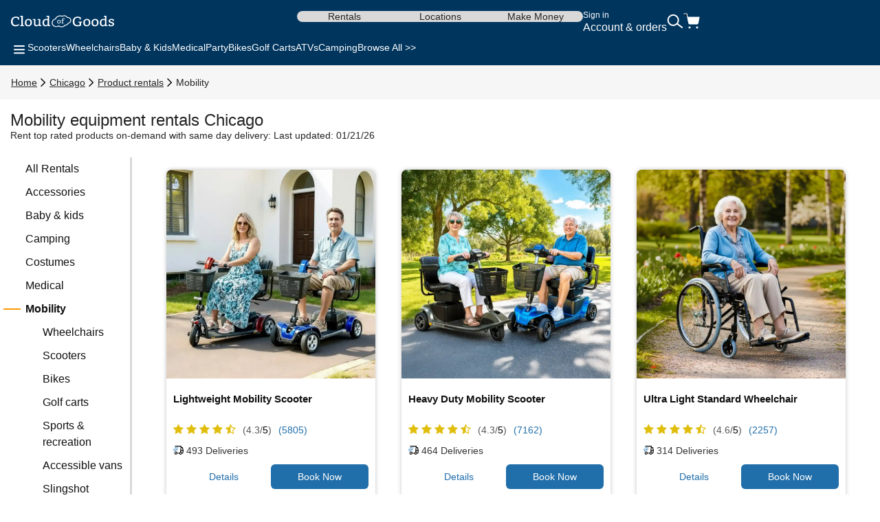

--- FILE ---
content_type: text/html; charset=UTF-8
request_url: https://www.cloudofgoods.com/chicago-il/product-rentals/mobility
body_size: 40107
content:
<!-- SEO Meta Tags -->
                          
                                    
<!-- Explore page banner content -->









<!DOCTYPE html>
<html lang="en">
	<head>
        <meta name="csrf-token" content="UrNkmsCJ7p6mqd9Cr1oCD4tO9HIas3kdmlxadO8r">

        <meta charset="utf-8">
		<meta http-equiv="X-UA-Compatible" content="IE=edge">
		<meta name="viewport" content="width=device-width, initial-scale=1.0">
    <meta http-equiv="x-dns-prefetch-control" content="on">
    <meta name="robots" content="max-image-preview:standard">
		<title>Mobility rental Chicago - Cloud of Goods </title>

        <!-- start Omniconvert.com code -->
    <link rel="dns-prefetch" href="//app.omniconvert.com" />
    <script type="text/javascript">window._mktz=window._mktz||[];</script>
    <script src="//cdn.omniconvert.com/js/td14866.js"></script>
    <!-- end Omniconvert.com code -->

		<link rel="preconnect" href="https://images.cloudofgoods.com">
    
    
		
        
    <link rel="preload" as="style" onload="this.onload=null;this.rel='stylesheet'" href="https://fonts.googleapis.com/css2?family=Poppins:ital,wght@0,100;0,200;0,300;0,400;0,500;0,600;0,700;0,800;0,900;1,100;1,200;1,300;1,400;1,500;1,600;1,700;1,800;1,900&display=optional" >
    <link rel="stylesheet" href="https://www.cloudofgoods.com/assets/css/explorepage.min.css?740c163ed1609170bf107f22f8163501" >
    <link rel="preload" as="style" onload="this.onload=null;this.rel='stylesheet'" href="https://www.cloudofgoods.com/assets/css/font-awesome.min.css?56c893dd9356a30da4f00d95eece4c18" >
    <link rel="stylesheet" href="https://www.cloudofgoods.com/css/l-mix/header_v6.min.css?9af7664f1f521c3cc9ec80a0df4257f6" >
    
          <link rel="canonical" href="https://www.cloudofgoods.com/chicago-il/product-rentals/mobility"/>
    
		<meta name="description" content="Cloud of Goods is the #1 Mobility rental company in Chicago. You can choose from many Mobility models that suit your needs. Rent a Mobility in Chicago now!">

		<link rel="apple-touch-icon" sizes="57x57" href="/apple-touch-icon-57x57.png?v=dLLWqX8jvA">
		<link rel="apple-touch-icon" sizes="60x60" href="/apple-touch-icon-60x60.png?v=dLLWqX8jvA">
		<link rel="apple-touch-icon" sizes="72x72" href="/apple-touch-icon-72x72.png?v=dLLWqX8jvA">
		<link rel="apple-touch-icon" sizes="76x76" href="/apple-touch-icon-76x76.png?v=dLLWqX8jvA">
		<link rel="apple-touch-icon" sizes="114x114" href="/apple-touch-icon-114x114.png?v=dLLWqX8jvA">
		<link rel="apple-touch-icon" sizes="120x120" href="/apple-touch-icon-120x120.png?v=dLLWqX8jvA">
		<link rel="apple-touch-icon" sizes="180x180" href="/apple-touch-icon-180x180.png?v=dLLWqX8jvA">
		<link rel="icon" type="image/png" href="https://images.cloudofgoods.com/assets/favicon-32x32.png?v=dLLWqX8jvA" sizes="32x32">
		<link rel="icon" type="image/png" href="https://images.cloudofgoods.com/assets/favicon-96x96.png?v=dLLWqX8jvA" sizes="96x96">
		<link rel="icon" type="image/png" href="https://images.cloudofgoods.com/assets/favicon-16x16.png?v=dLLWqX8jvA" sizes="16x16">
		<link rel="mask-icon" href="/safari-pinned-tab.svg?v=dLLWqX8jvA" color="#5bbad5">
		<link rel="shortcut icon" href="/favicon.ico?v=dLLWqX8jvA">

		<meta name="apple-mobile-web-app-title" content="Cloud of Goods">
		<meta name="application-name" content="Cloud of Goods">
		<meta name="msapplication-TileColor" content="#2d89ef">
		<meta name="theme-color" content="#ffffff">
		<meta name="apple-mobile-web-app-status-bar-style" content="default">
		<meta name="msapplication-navbutton-color" content="#ffffff">
		<meta name="mobile-web-app-capable" content="yes">
    	<meta name="apple-mobile-web-app-capable" content="yes">

    	<meta property="og:site_name" content="Cloud of Goods">
		<meta property="fb:admins" content="823923153,1134307207" />
		<meta property="fb:app_id" content="1777075292521022">
		<meta property="og:url" content="https://www.cloudofgoods.com/chicago-il/product-rentals/mobility">
		<meta name="twitter:site" content="@cloudofgoods">
		<meta name="twitter:domain" content="CloudOfGoods.com"/>
		<meta name="twitter:card" content="summary_large_image">

                            <meta property="og:title" content="Mobility rental Chicago - Cloud of Goods ">
                <meta name="twitter:title" content="Mobility rental Chicago - Cloud of Goods "/>
                <meta property="og:description" content="Cloud of Goods is the #1 Mobility rental company in Chicago. You can choose from many Mobility models that suit your needs. Rent a Mobility in Chicago now!">
                <meta name="twitter:description" content="Cloud of Goods is the #1 Mobility rental company in Chicago. You can choose from many Mobility models that suit your needs. Rent a Mobility in Chicago now!"/>
                <link rel="alternate" hreflang="x-default" href="https://www.cloudofgoods.com/chicago-il/product-rentals/mobility">
                                                                                    <link rel="alternate" hreflang="es" href="https://www.cloudofgoods.com/es/chicago-il/product-rentals/mobility" />
                                                                    <link rel="alternate" hreflang="pt" href="https://www.cloudofgoods.com/pt/chicago-il/product-rentals/mobility" />
                                                                    <link rel="alternate" hreflang="fr" href="https://www.cloudofgoods.com/fr/chicago-il/product-rentals/mobility" />
                                                <!-- Preload banner images -->
                                                    	</head>
	
  <body>
<!-- Google Tag Manager (noscript) -->
<noscript><iframe src="https://www.googletagmanager.com/ns.html?id=GTM-W4XSR7"
	height="0" width="0" style="display:none;visibility:hidden"></iframe></noscript>
<!-- End Google Tag Manager (noscript) -->
		
			<style type="text/css">
.persistent-banner {
  background-color: #f6f6f8;
  color: #000;
  font-size: 14px;
  display: flex;
  align-items: center;
  justify-content: center;
  text-align: center;
  line-height: 1.5;
  height: 18.195px;
  padding: 5px;
  box-sizing: content-box;
}
.persistent-banner.link {
  text-decoration: none; /* Remove the default underline for links */
  cursor: pointer; /* Show a pointer cursor when hovering over the banner */
}

/* Skeleton Loading Styles */
.skl-c {
  display: flex;
  flex-direction: column;
  align-items: center;
  justify-content: center;
}

.skl-l {
  height: 16px;
  border-radius: 4px;
  width: 75%;
  background: #e0e0e0;
  animation: skeleton-loading 1s ease-in-out infinite alternate;
}

.skl-l.sm {
  width: 60%;
  display: none;
}

@keyframes skeleton-loading {
  0% {
    opacity: 0.6;
  }
  100% {
    opacity: 1;
  }
}

@media (max-width: 767px) {
  /* Responsive styles for smaller screens */
  .persistent-banner {
    font-size: 12px;
	height: 39.188px;
	padding: 8px;
  }
  .skl-l {
	width: 100%;
	height: 10px;
	margin-bottom: 4px;
  }

  .skl-l.sm {
  	width: 85%;
	display: block;
  }
}
.hidden {
    display: none;
}
</style>

    <script src="https://www.cloudofgoods.com/js/l-mix/xeniaV2.min.js" defer></script>
<script defer type="text/javascript">
    var banner = document.getElementById('persistentBanner');
    const persistentBanner = null;
    const globalElementId = "112984";
    const xeniaConfig = {
        url: "https://xenia-app-prod.incubatelabs.com/p13n/d6n/variant",
        channel: "2b116f17-8af8-11ef-b8fd-1fb64f60d663",
        organization: "7o0bzpFyyVsJJgvlCbU7ib",
        environmentId: "master",
        spaceId: "soq6vcfnvn6w"
    };

    // Function to fetch user IP data
    async function fetchUserIP() {
        try {
            const response = await fetch(
                "https://ipapi.co/json/"
            );
            const data = await response.json();
            if (data) {
                sessionStorage.setItem("userIpData", JSON.stringify(data));
                return data;
            }
        } catch (error) {
            console.error("Error fetching user IP:", error);
        }
        return null;
    }

    // Function to retrieve user data
    async function getUserData() {
        let userIpData = JSON.parse(sessionStorage.getItem("userIpData"));
        if (!userIpData) {
            userIpData = await fetchUserIP();
        }

        const visitorData = JSON.parse(localStorage.getItem("visitor-data"))?.data;

        return {
            user: {
                user_id: visitorData?.visitor_id || 1,
            },
            request: {
                city: userIpData?.city || "Unknown City",
                country: userIpData?.country || "Unknown Country",
                region: userIpData?.region || "Unknown Region",
                regionCode: userIpData?.region_code || "Unknown Code",
                languages: userIpData?.languages || "Unknown Languages",
            },
        };
    }

    // Function to update the persistent banner
    function updatePersistentBanner(data) {
        const richTextHtml = serializeSlateToHtml(data.content);

        if (data.cta) {
            const link = document.createElement('a');
            link.href = data.cta;
            link.id = 'persistentBanner';
            link.classList.add('persistent-banner', 'skl-c', 'link');
            link.style.backgroundColor = data.backgroundColor;
            link.style.color = data.textColor;
            link.innerHTML = richTextHtml;

            if (link.firstElementChild) {
                link.firstElementChild.style.margin = 0;
                link.firstElementChild.style.padding = 0;
            }
            banner.parentNode.replaceChild(link, banner);
        } else {
            banner.style.backgroundColor = data.backgroundColor;
            banner.style.color = data.textColor;
            banner.innerHTML = richTextHtml;

            const firstParagraph = banner.querySelector('p');
            if (firstParagraph) {
                firstParagraph.style.margin = 0;
                firstParagraph.style.padding = 0;
            }
        }
    }

    // Function to process Xenia data
    async function processXenia(data, userData) {
        async function fetchContent(entries) {
            try {
                const url = `https://www.cloudofgoods.com/api/content/list?entries=${encodeURIComponent(JSON.stringify(entries))}`;
                const options = {
                    headers: { 'Cache-Control': 'stale-while-revalidate, max-age=10' },
                };
                const response = await fetch(url, options);
                if (response.ok) {
                    return await response.json();
                } else {
                    console.log(`Error: ${response.status} ${response.statusText}`);
                }
            } catch (error) {
                console.error("Failed to fetch variant information:", error);
            }
            return null;
        }

        try {
            const banners = [];
            const result = await getPersonalizedContentOrDefault(
                [data],
                userData,
                fetchContent,
                userData?.user?.user_id,
                xeniaConfig
            );

            result?.forEach(({ banner, xeniaAnalytics }) => {
                banners.push({
                    bannerData: { ...banner },
                    analyticData: {
                        entryId: banner?.entryId,
                        entryTitle: banner?.cid,
                        xenia: xeniaAnalytics,
                    },
                });
            });

            if (banners.length > 0) {
                await updatePersistentBanner(banners[0].bannerData);
            } else {
                updatePersistentBanner(persistentBanner);
            }
        } catch (error) {
            updatePersistentBanner(persistentBanner);
        }
    }

    // Main DOM content loaded event
    document.addEventListener("DOMContentLoaded", async function () {
        try {
            const userData = await getUserData();

            if (persistentBanner) {
                if (persistentBanner?.xenia?.isXenia) {
                    await processXenia(persistentBanner, userData);
                } else {
                    updatePersistentBanner(persistentBanner);
                }
            }
        } catch (error) {
            console.error("Error in DOMContentLoaded:", error);
        }
    });


    function serializeSlateToHtml(nodes) {
        let html = '';
        for (const node of nodes) {
            html += serializeNode(node);
        }
        return html;
    }

    function escapeHtml(text) {
        const div = document.createElement('div');
        div.innerText = text;
        return div.innerHTML;
    }

    function serializeNode(node) {
        // Handle text node
        if ('text' in node) {
            let text = escapeHtml(node.text || '');
            text = text.replace(/\n/g, '<br>');

            if (node.bold) {
                text = `<strong>${text}</strong>`;
            }
            if (node.italic) {
                text = `<em>${text}</em>`;
            }
            if (node.underline) {
                text = `<u>${text}</u>`;
            }

            return text;
        }

        // Handle element node
        let children = '';
        if (Array.isArray(node.children)) {
            for (const child of node.children) {
                children += serializeNode(child);
            }
        }

        switch (node.type || 'paragraph') {
            case 'paragraph': {
                const trimmed = children.trim();
                return trimmed ? `<p>${children}</p>` : `<p>&nbsp;</p>`;
            }
            case 'heading-one':
                return `<h1>${children}</h1>`;
            case 'heading-two':
                return `<h2>${children}</h2>`;
            case 'heading-three':
                return `<h3>${children}</h3>`;
            case 'heading-four':
                return `<h4>${children}</h4>`;
            case 'link': {
                const url = node.url || '#';
                return `<a href="${url}">${children}</a>`;
            }
            default:
                return children;
        }
    }
</script>				
		<svg style="display: none">
    <symbol id="svgMenu" viewBox="0 0 24 24">
        <path fill-rule="evenodd" clip-rule="evenodd" d="M20 7.12463C20 7.67692 19.5523 8.12463 19 8.12463H5C4.44771 8.12463 4 7.67692 4 7.12463C4 6.57235 4.44771 6.12463 5 6.12463H19C19.5523 6.12463 20 6.57235 20 7.12463ZM20 12.2493C20 12.8016 19.5523 13.2493 19 13.2493H5C4.44771 13.2493 4 12.8016 4 12.2493C4 11.697 4.44771 11.2493 5 11.2493H19C19.5523 11.2493 20 11.697 20 12.2493ZM19 18.3739C19.5523 18.3739 20 17.9262 20 17.3739C20 16.8216 19.5523 16.3739 19 16.3739H5C4.44771 16.3739 4 16.8216 4 17.3739C4 17.9262 4.44771 18.3739 5 18.3739H19Z" fill="white"/>
    </symbol>
    <symbol id="svgSearch" viewBox="0 0 24 22">
        <circle cx="9.19088" cy="9.36711" r="7.51712" transform="rotate(-3.00993 9.19088 9.36711)" stroke="white" stroke-width="2"/>
        <path d="M15.1572 14.7382L22.7814 20.4529" stroke="white" stroke-width="2"/>
    </symbol>
    <symbol id="svgCart" viewBox="0 0 24 24">
        <path d="M20 22C20.5523 22 21 21.5523 21 21C21 20.4477 20.5523 20 20 20C19.4477 20 19 20.4477 19 21C19 21.5523 19.4477 22 20 22Z" fill="white" stroke="white" stroke-width="1.125" stroke-linecap="round" stroke-linejoin="round"/>
        <path d="M9 22C9.55228 22 10 21.5523 10 21C10 20.4477 9.55228 20 9 20C8.44772 20 8 20.4477 8 21C8 21.5523 8.44772 22 9 22Z" fill="white" stroke="white" stroke-width="1.125" stroke-linecap="round" stroke-linejoin="round"/>
        <path d="M1 1H5L7.68 14.39C7.77144 14.8504 8.02191 15.264 8.38755 15.5583C8.75318 15.8526 9.2107 16.009 9.68 16H19.4C19.8693 16.009 20.3268 15.8526 20.6925 15.5583C21.0581 15.264 21.3086 14.8504 21.4 14.39L23 6H6" stroke="white" stroke-width="1.125" stroke-linecap="round" stroke-linejoin="round"/>
        <path d="M8.38755 15.5583C8.02191 15.264 7.77144 14.8504 7.68 14.39L6.08909 6.44137L6 6H23L21.4 14.39C21.3086 14.8504 21.0581 15.264 20.6925 15.5583C20.3268 15.8526 19.8693 16.009 19.4 16H9.68C9.2107 16.009 8.75318 15.8526 8.38755 15.5583Z" fill="white"/>
    </symbol>
    <symbol id="svgAccordionClose" viewBox="0 0 24 24">
        <path fill-rule="evenodd" clip-rule="evenodd" d="M20 12C20 12.5523 19.5523 13 19 13H5C4.44771 13 4 12.5523 4 12C4 11.4477 4.44771 11 5 11H19C19.5523 11 20 11.4477 20 12Z" fill="#242424"/>
    </symbol>
    <symbol id="svgAccordionOpen" viewBox="0 0 24 24">
        <path fill-rule="evenodd" clip-rule="evenodd" d="M20 12C20 12.5523 19.5523 13 19 13H5C4.44771 13 4 12.5523 4 12C4 11.4477 4.44771 11 5 11H19C19.5523 11 20 11.4477 20 12Z" fill="#242424"/>
        <path fill-rule="evenodd" clip-rule="evenodd" d="M12 20C11.4477 20 11 19.5523 11 19V5C11 4.44772 11.4477 4 12 4C12.5523 4 13 4.44772 13 5V19C13 19.5523 12.5523 20 12 20Z" fill="#242424"/>
    </symbol>
    <symbol id="svgChevronRight" viewBox="0 0 24 24">
        <path d="M8 5.125L15 12.125L8 19.125" stroke="currentColor" stroke-width="2" stroke-linecap="round"/>
    </symbol>
    <symbol id="svgChevronLeft" viewBox="0 0 24 24">
        <path d="M16 18.8754L9 11.8754L16 4.87543" stroke="#242424" stroke-width="2" stroke-linecap="round"/>
    </symbol>
    <symbol id="svgChevronUp" viewBox="0 0 24 24">
        <path d="M4.5 15.6245L11.5 8.62451L18.5 15.6245" stroke="#ffffff" stroke-width="2" stroke-linecap="round"/>
    </symbol>
    <symbol id="svgRateStarFull" viewBox="0 0 24 24">
        <path d="M11.5383 3.10996C11.7091 2.69932 12.2909 2.69932 12.4617 3.10996L14.5278 8.07744C14.5998 8.25056 14.7626 8.36885 14.9495 8.38383L20.3123 8.81376C20.7556 8.8493 20.9354 9.40256 20.5976 9.69189L16.5117 13.1919C16.3693 13.3139 16.3071 13.5053 16.3506 13.6876L17.5989 18.9208C17.7021 19.3534 17.2315 19.6954 16.8519 19.4635L12.2606 16.6592C12.1006 16.5615 11.8994 16.5615 11.7394 16.6592L7.14806 19.4635C6.76851 19.6954 6.29788 19.3534 6.40108 18.9208L7.64939 13.6876C7.69289 13.5053 7.6307 13.3139 7.48831 13.1919L3.40241 9.69189C3.06464 9.40256 3.24441 8.8493 3.68773 8.81376L9.05054 8.38383C9.23744 8.36885 9.40024 8.25056 9.47225 8.07744L11.5383 3.10996Z" fill="#F49D01"/>
    </symbol>
    <symbol id="svgRateStarFullNeutral" viewBox="0 0 24 24">
        <path d="M11.5383 3.10996C11.7091 2.69932 12.2909 2.69932 12.4617 3.10996L14.5278 8.07744C14.5998 8.25056 14.7626 8.36885 14.9495 8.38383L20.3123 8.81376C20.7556 8.8493 20.9354 9.40256 20.5976 9.69189L16.5117 13.1919C16.3693 13.3139 16.3071 13.5053 16.3506 13.6876L17.5989 18.9208C17.7021 19.3534 17.2315 19.6954 16.8519 19.4635L12.2606 16.6592C12.1006 16.5615 11.8994 16.5615 11.7394 16.6592L7.14806 19.4635C6.76851 19.6954 6.29788 19.3534 6.40108 18.9208L7.64939 13.6876C7.69289 13.5053 7.6307 13.3139 7.48831 13.1919L3.40241 9.69189C3.06464 9.40256 3.24441 8.8493 3.68773 8.81376L9.05054 8.38383C9.23744 8.36885 9.40024 8.25056 9.47225 8.07744L11.5383 3.10996Z" fill="#f1f1f1"/>
    </symbol>
    <symbol id="svgRateStarFull18" viewBox="0 0 18 18">
        <path d="M8.53834 1.10996C8.70914 0.699318 9.29086 0.699318 9.46166 1.10996L11.5278 6.07744C11.5998 6.25056 11.7626 6.36885 11.9495 6.38383L17.3123 6.81376C17.7556 6.8493 17.9354 7.40256 17.5976 7.69189L13.5117 11.1919C13.3693 11.3139 13.3071 11.5053 13.3506 11.6876L14.5989 16.9208C14.7021 17.3534 14.2315 17.6954 13.8519 17.4635L9.26063 14.6592C9.10062 14.5615 8.89938 14.5615 8.73937 14.6592L4.14806 17.4635C3.76851 17.6954 3.29788 17.3534 3.40108 16.9208L4.64939 11.6876C4.69289 11.5053 4.6307 11.3139 4.48831 11.1919L0.402413 7.69189C0.0646446 7.40256 0.244408 6.8493 0.687735 6.81376L6.05054 6.38383C6.23744 6.36885 6.40024 6.25056 6.47225 6.07744L8.53834 1.10996Z"/>
    </symbol>
    <symbol id="svgDeliveryTruck" viewBox="0 0 24 24">
        <g clip-path="url(#clip0_1742_2138)">
            <path d="M3.85447 14.4982C2.59506 14.4982 1.33511 14.4976 0.0756946 14.5006C0.00803567 14.5006 4.44661e-05 14.4793 4.44661e-05 14.4106C0.00164271 11.6985 0.00164271 8.98704 0.00164271 6.27493C0.0266818 6.29924 0.0224199 6.33632 0.0320093 6.36732C0.0975372 6.57824 0.225397 6.70466 0.398539 6.70588C0.915837 6.70892 1.43313 6.70709 1.95043 6.70588C2.05059 6.70588 2.1321 6.65786 2.20136 6.57641C2.2834 6.48038 2.32282 6.36246 2.33987 6.2336C2.39048 5.85736 2.18697 5.58262 1.85827 5.58262C1.38519 5.58262 0.912108 5.58566 0.439028 5.5808C0.252567 5.57897 0.131633 5.67866 0.0549174 5.86161C0.0320093 5.91571 0.0186906 5.97467 0.00110996 6.03119C0.00110996 4.21745 0.00110996 2.4031 -0.000488281 0.58935C4.44661e-05 0.520666 0.00803567 0.5 0.0756946 0.5C0.950466 0.503647 1.82524 0.502431 2.70054 0.502431L2.69948 0.510333L2.70587 0.513372C2.66964 0.52796 2.68349 0.563821 2.68296 0.591174C2.67657 0.999023 2.67071 1.40687 2.66485 1.81472C2.66325 1.94358 2.66325 1.94358 2.78045 1.94358C4.56409 1.94358 6.34826 1.94358 8.1319 1.94358C9.22936 1.94358 10.3268 1.9448 11.4248 1.94176C11.5015 1.94176 11.517 1.96485 11.5085 2.04813C11.4706 2.40249 11.4371 2.75806 11.403 3.11303C11.3001 4.17855 11.1984 5.24406 11.0945 6.30958C10.973 7.55562 10.85 8.80165 10.7301 10.0477C10.7237 10.1146 10.7061 10.1522 10.6529 10.1875C10.1723 10.5042 9.81325 10.9461 9.59962 11.5344C9.57831 11.5928 9.5522 11.6055 9.50159 11.6055C8.41905 11.6043 7.33598 11.6037 6.25343 11.6055C6.19643 11.6055 6.17459 11.5891 6.15967 11.5223C6.01263 10.8719 5.67221 10.3911 5.15278 10.0823C4.26096 9.55292 3.1326 9.79119 2.45494 10.6531C1.99945 11.2323 1.80819 11.9113 1.94724 12.6814C2.11132 13.5901 2.75168 14.2757 3.55507 14.4398C3.65469 14.4599 3.75804 14.4538 3.85394 14.4976L3.85447 14.4982ZM4.97963 6.7077C5.56512 6.7077 6.15114 6.7077 6.73663 6.7077C6.94281 6.7077 7.06747 6.61106 7.14205 6.3892C7.20012 6.2178 7.19746 6.04396 7.133 5.87681C7.06747 5.7054 6.95879 5.58505 6.78298 5.58444C5.57897 5.58323 4.37497 5.58384 3.17096 5.58444C3.06334 5.58444 2.97757 5.63732 2.90618 5.72607C2.82307 5.83061 2.78738 5.95765 2.77459 6.09441C2.74156 6.45546 2.94134 6.70831 3.25726 6.70831C3.83103 6.70831 4.40533 6.70831 4.9791 6.70831L4.97963 6.7077ZM4.08249 4.29282C4.67437 4.29282 5.26572 4.2916 5.8576 4.29343C5.98067 4.29343 6.07603 4.23568 6.14475 4.12506C6.28486 3.90077 6.29286 3.66007 6.18844 3.41755C6.12131 3.26195 6.0105 3.17199 5.84908 3.17199C4.66851 3.17321 3.48847 3.17321 2.30791 3.17199C2.1955 3.17199 2.10759 3.22062 2.03514 3.31362C1.93392 3.44491 1.89716 3.60233 1.90462 3.77313C1.919 4.10561 2.09108 4.29282 2.37823 4.29282C2.94614 4.29282 3.51405 4.29282 4.08249 4.29282ZM2.53166 7.99629C1.96961 7.99629 1.4081 7.9975 0.846047 7.99507C0.744292 7.99507 0.662782 8.0364 0.594058 8.11846C0.408662 8.3391 0.408129 8.7816 0.595123 8.9998C0.656922 9.07213 0.730974 9.11712 0.823139 9.11712C1.96162 9.11712 3.1001 9.11712 4.23911 9.11712C4.34407 9.11712 4.42824 9.06606 4.4911 8.97306C4.62163 8.77856 4.64507 8.56096 4.58167 8.33181C4.51668 8.09719 4.38882 7.99629 4.17359 7.99629C3.62646 7.99629 3.07932 7.99629 2.53219 7.99629H2.53166ZM7.09624 4.29282C7.17295 4.29282 7.2502 4.28917 7.32639 4.29343C7.51178 4.30437 7.62632 4.19314 7.70037 4.01504C7.76111 3.86977 7.76537 3.71417 7.7334 3.56039C7.67747 3.29477 7.53522 3.17321 7.29495 3.17321C7.15324 3.17321 7.011 3.17868 6.86982 3.17199C6.68496 3.16287 6.56882 3.26864 6.4937 3.44734C6.43137 3.59565 6.42391 3.75246 6.46014 3.9105C6.52087 4.17672 6.65406 4.29282 6.8922 4.29282C6.96039 4.29282 7.02805 4.29282 7.09624 4.29282ZM5.51984 7.99629C5.47562 7.99629 5.43087 7.99933 5.38665 7.99629C5.23695 7.98474 5.12774 8.06315 5.05688 8.20477C4.94181 8.43635 4.94021 8.67523 5.05528 8.90802C5.12774 9.05451 5.24015 9.13049 5.39145 9.12441C5.45644 9.12198 5.52144 9.12441 5.58643 9.12441C5.85121 9.12441 5.98706 8.9998 6.04513 8.70197C6.12504 8.29412 5.9226 7.9975 5.56352 7.9975H5.51931L5.51984 7.99629Z" fill="white"/>
            <path d="M3.85456 14.4982C3.75867 14.4544 3.65531 14.4611 3.55569 14.4404C2.75231 14.2763 2.11141 13.5907 1.94786 12.682C1.80881 11.9119 2.00007 11.233 2.45557 10.6537C3.13269 9.79242 4.26105 9.55355 5.1534 10.083C5.67283 10.3911 6.01325 10.8725 6.16029 11.5229C6.17521 11.5898 6.19705 11.6062 6.25405 11.6062C7.3366 11.6043 8.41967 11.6043 9.50221 11.6062C9.55283 11.6062 9.57893 11.5928 9.60024 11.5351C9.81387 10.9467 10.1729 10.5048 10.6535 10.1881C10.7068 10.1529 10.7243 10.1152 10.7307 10.0483C10.8506 8.80228 10.9742 7.55624 11.0951 6.3102C11.199 5.24469 11.3008 4.17917 11.4036 3.11366C11.4377 2.75869 11.4712 2.40311 11.5091 2.04875C11.5181 1.96609 11.5021 1.94238 11.4254 1.94238C10.328 1.94542 9.23051 1.9442 8.13252 1.9442C6.34888 1.9442 4.56471 1.9442 2.78107 1.9442C2.66387 1.9442 2.66334 1.9442 2.66547 1.81535C2.67133 1.4075 2.67719 0.999646 2.68358 0.591797C2.68358 0.564444 2.67026 0.528583 2.70649 0.513995C2.73259 0.515819 2.75923 0.520073 2.78534 0.520073C5.92535 0.520073 9.06536 0.520073 12.2054 0.520073C12.2331 0.520073 12.2645 0.535877 12.288 0.503662C12.2938 0.503662 12.2997 0.503662 12.3055 0.503662C12.3109 0.510348 12.3157 0.521289 12.322 0.522505C12.6401 0.584503 12.8218 0.874434 12.7802 1.24642C12.7317 1.67798 12.6896 2.11014 12.638 2.54048C12.6268 2.6353 12.6539 2.64199 12.7227 2.64199C13.2639 2.63895 13.8057 2.64016 14.347 2.64077C14.6427 2.64077 14.8089 2.78361 14.8856 3.10819C15.2442 4.62531 15.6022 6.14305 15.9607 7.66078C15.9836 7.75682 15.9905 7.85407 15.9767 7.95132C15.8867 8.58285 15.795 9.21438 15.7045 9.84652C15.5952 10.6045 15.4834 11.3618 15.379 12.121C15.3225 12.5288 15.0758 12.7811 14.7125 12.7817C14.3662 12.7823 14.0199 12.7829 13.6742 12.7805C13.6235 12.7805 13.598 12.7963 13.5751 12.851C13.2064 13.7256 12.5985 14.2478 11.7691 14.4447C11.67 14.4684 11.5671 14.4605 11.4707 14.5H11.2043C11.1154 14.4532 11.0173 14.4611 10.9241 14.4411C10.1964 14.2855 9.63647 13.674 9.48357 12.8552C9.47078 12.7872 9.44361 12.7805 9.39353 12.7805C8.32271 12.7817 7.25189 12.7817 6.18107 12.7799C6.12726 12.7799 6.10755 12.8011 6.08784 12.8559C5.77405 13.7335 5.19868 14.2484 4.3921 14.4429C4.28449 14.469 4.17208 14.4593 4.06659 14.4994H3.85349L3.85456 14.4982ZM13.3891 7.3046C13.7796 7.3046 14.1701 7.30278 14.5607 7.30642C14.6304 7.30703 14.6448 7.29184 14.6251 7.21282C14.3667 6.1777 14.1105 5.14196 13.8564 4.10562C13.8398 4.03876 13.8191 4.01445 13.7557 4.01506C13.3566 4.01871 12.9571 4.01871 12.5581 4.01506C12.4973 4.01506 12.4765 4.03633 12.4702 4.10259C12.4291 4.50071 12.3854 4.89883 12.3428 5.29696C12.2746 5.93578 12.208 6.57521 12.1361 7.21343C12.1271 7.29487 12.143 7.30764 12.2091 7.30703C12.6023 7.30338 12.996 7.30521 13.3891 7.30521V7.3046ZM13.3774 8.57434C12.9427 8.57434 12.508 8.57434 12.0733 8.57495C12.0365 8.57495 11.9923 8.55368 11.9843 8.6333C11.9475 9.00164 11.9065 9.36938 11.8644 9.73711C11.858 9.79364 11.8751 9.80215 11.9198 9.80519C12.02 9.81187 12.1196 9.82464 12.2192 9.84105C12.9997 9.96991 13.6204 10.6586 13.7418 11.5332C13.7509 11.5977 13.7711 11.6074 13.8201 11.6068C13.98 11.6043 14.1398 11.6025 14.2991 11.6074C14.3523 11.6092 14.3699 11.5904 14.3769 11.532C14.3976 11.3551 14.4232 11.1789 14.4466 11.0026C14.5495 10.2301 14.6512 9.4569 14.7567 8.68497C14.7684 8.59744 14.7567 8.5713 14.6731 8.57191C14.2415 8.57738 13.8095 8.57434 13.3774 8.57434ZM11.4739 13.3476C11.9342 13.3476 12.3705 13.037 12.5735 12.5653C12.8607 11.8979 12.5565 11.1667 11.9257 11.0421C11.4499 10.9479 11.06 11.1479 10.7595 11.5691C10.5618 11.8463 10.4777 12.1696 10.5389 12.5246C10.6247 13.0206 11.003 13.3476 11.4744 13.347L11.4739 13.3476ZM3.99893 13.3476C4.2147 13.3506 4.38997 13.2983 4.55512 13.2005C5.25249 12.7884 5.34679 11.7375 4.73199 11.2409C4.32764 10.9145 3.75387 10.9497 3.36976 11.332C3.07462 11.6262 2.93823 11.9976 3.01442 12.4425C3.10765 12.9853 3.52319 13.3476 3.99893 13.3476Z" fill="#545454"/>
            <path d="M11.4712 14.4982C11.5676 14.4581 11.6704 14.466 11.7695 14.4429C12.599 14.2465 13.2069 13.7238 13.5755 12.8492C13.5985 12.7944 13.624 12.7786 13.6746 12.7786C14.0209 12.7811 14.3672 12.7805 14.713 12.7799C15.0763 12.7793 15.323 12.527 15.3794 12.1192C15.4838 11.3606 15.5957 10.6026 15.7049 9.84468C15.7955 9.21315 15.8871 8.58162 15.9772 7.94949C15.991 7.85223 15.9836 7.75498 15.9612 7.65895C15.6026 6.14182 15.2446 4.62408 14.8861 3.10635C14.8094 2.78177 14.6432 2.63893 14.3475 2.63893C13.8062 2.63893 13.2644 2.63772 12.7231 2.64015C12.6544 2.64015 12.6267 2.63346 12.6384 2.53864C12.6901 2.10769 12.7322 1.67553 12.7807 1.24458C12.8222 0.872596 12.6406 0.582664 12.3225 0.520666C12.3161 0.51945 12.3113 0.50851 12.306 0.501823C13.5132 0.501823 14.7204 0.502431 15.9282 0.5C15.9889 0.5 16.0011 0.513372 16.0006 0.583272C15.999 5.19422 15.999 9.80578 16.0006 14.4167C16.0006 14.486 15.9889 14.5 15.9282 14.4994C14.4429 14.497 12.957 14.4976 11.4717 14.4976L11.4712 14.4982Z" fill="white"/>
            <path d="M4.06738 14.4982C4.17287 14.458 4.28474 14.4678 4.39289 14.4416C5.19947 14.2471 5.77484 13.7323 6.08863 12.8546C6.10834 12.7999 6.12805 12.7786 6.18186 12.7786C7.25268 12.7804 8.3235 12.7804 9.39432 12.7792C9.4444 12.7792 9.47157 12.7859 9.48436 12.854C9.63726 13.6721 10.1966 14.2836 10.9249 14.4398C11.0181 14.4599 11.1162 14.452 11.2051 14.4988H4.06738V14.4982Z" fill="white"/>
            <path d="M0.00146484 6.03178C0.0190455 5.97525 0.0328969 5.9163 0.0552723 5.8622C0.131988 5.67924 0.252922 5.57956 0.439383 5.58138C0.912463 5.58625 1.38554 5.58321 1.85862 5.58321C2.18679 5.58321 2.39084 5.85794 2.34023 6.23419C2.32264 6.36305 2.28322 6.48096 2.20171 6.577C2.13245 6.65845 2.05094 6.70647 1.95079 6.70647C1.43349 6.70647 0.916192 6.7089 0.398894 6.70647C0.225751 6.70525 0.0978921 6.57882 0.0323642 6.36791C0.0227747 6.33691 0.0275695 6.29983 0.00199759 6.27552C0.00199759 6.19468 0.00199759 6.11323 0.00199759 6.03239L0.00146484 6.03178Z" fill="#206EAA"/>
            <path d="M12.288 0.502561C12.2646 0.534776 12.2326 0.518972 12.2055 0.518972C9.06546 0.51958 5.92545 0.51958 2.78543 0.518972C2.75933 0.518972 2.73269 0.515325 2.70659 0.512894L2.7002 0.509855L2.70126 0.501953H12.2886L12.288 0.502561Z" fill="#206EAA"/>
            <path d="M4.97955 6.70708C4.40578 6.70708 3.83148 6.70708 3.25771 6.70708C2.94179 6.70708 2.74201 6.45423 2.77504 6.09318C2.7873 5.95642 2.82352 5.82939 2.90663 5.72484C2.97749 5.6361 3.06379 5.58322 3.17141 5.58322C4.37541 5.58322 5.57942 5.58261 6.78343 5.58322C6.95924 5.58322 7.06792 5.70357 7.13345 5.87558C7.19738 6.04273 7.20004 6.21657 7.1425 6.38798C7.06739 6.60983 6.94326 6.70648 6.73708 6.70648C6.15159 6.70648 5.56557 6.70648 4.98008 6.70648L4.97955 6.70708Z" fill="#206EAA"/>
            <path d="M4.08261 4.29282C3.5147 4.29282 2.94679 4.29282 2.37835 4.29282C2.0912 4.29282 1.91912 4.10622 1.90474 3.77313C1.89728 3.60234 1.93404 3.44491 2.03526 3.31362C2.10718 3.22062 2.19562 3.172 2.30803 3.172C3.4886 3.17321 4.66863 3.17321 5.8492 3.172C6.01009 3.172 6.1209 3.26196 6.18856 3.41756C6.29351 3.66008 6.28499 3.90078 6.14488 4.12506C6.07615 4.23508 5.98079 4.29343 5.85773 4.29343C5.26584 4.29161 4.67449 4.29282 4.08261 4.29282Z" fill="#206EAA"/>
            <path d="M2.53184 7.99628C3.07897 7.99628 3.6261 7.99628 4.17323 7.99628C4.38846 7.99628 4.51632 8.09718 4.58132 8.3318C4.64471 8.56095 4.62181 8.77855 4.49075 8.97305C4.42789 9.06605 4.34371 9.11711 4.23876 9.11711C3.10028 9.11711 1.9618 9.11711 0.822785 9.11711C0.731152 9.11711 0.6571 9.07213 0.594769 8.99979C0.407775 8.78159 0.408308 8.33848 0.593704 8.11845C0.662428 8.03639 0.743938 7.99445 0.845693 7.99506C1.40774 7.99689 1.96926 7.99628 2.53131 7.99628H2.53184Z" fill="#206EAA"/>
            <path d="M7.09637 4.29282C7.02818 4.29282 6.96052 4.29282 6.89233 4.29282C6.65472 4.29282 6.52153 4.17612 6.46027 3.9105C6.42404 3.75246 6.4315 3.59565 6.49383 3.44734C6.56895 3.26864 6.68509 3.16288 6.86995 3.17199C7.01166 3.17868 7.15337 3.17321 7.29508 3.17321C7.53482 3.17321 7.67706 3.29477 7.73353 3.56039C7.76603 3.71356 7.76124 3.86917 7.7005 4.01504C7.62592 4.19314 7.51138 4.30437 7.32652 4.29343C7.2498 4.28917 7.17308 4.29282 7.09637 4.29282Z" fill="#206EAA"/>
            <path d="M5.51975 7.99629H5.56397C5.92304 7.99629 6.12548 8.29291 6.04557 8.70076C5.98697 8.99859 5.85165 9.1232 5.58687 9.1232C5.52188 9.1232 5.45688 9.12077 5.39189 9.1232C5.24059 9.12928 5.12818 9.0533 5.05572 8.90681C4.94065 8.67402 4.94225 8.43514 5.05732 8.20356C5.12818 8.06194 5.23686 7.98353 5.38709 7.99508C5.43131 7.99872 5.47553 7.99508 5.52028 7.99508L5.51975 7.99629Z" fill="#206EAA"/>
            <path d="M13.3886 7.304C12.9955 7.304 12.6018 7.30218 12.2086 7.30583C12.1426 7.30583 12.1266 7.29367 12.1356 7.21222C12.2075 6.57401 12.2741 5.93458 12.3423 5.29575C12.385 4.89763 12.4286 4.49951 12.4697 4.10138C12.4766 4.03574 12.4968 4.01385 12.5576 4.01385C12.9566 4.0175 13.3562 4.0175 13.7552 4.01385C13.818 4.01385 13.8394 4.03695 13.8559 4.10442C14.11 5.14076 14.3662 6.17649 14.6246 7.21161C14.6443 7.29063 14.6305 7.30583 14.5602 7.30522C14.1697 7.30157 13.7792 7.3034 13.3886 7.3034V7.304Z" fill="white"/>
            <path d="M13.3766 8.5737C13.8087 8.5737 14.2402 8.57674 14.6722 8.57127C14.7564 8.57005 14.7676 8.5968 14.7559 8.68432C14.6504 9.45626 14.5486 10.2294 14.4458 11.002C14.4224 11.1782 14.3968 11.3545 14.376 11.5314C14.3691 11.5897 14.3515 11.608 14.2983 11.6067C14.1384 11.6019 13.9786 11.6031 13.8193 11.6061C13.7708 11.6067 13.7501 11.597 13.741 11.5326C13.6195 10.6573 12.9989 9.96865 12.2184 9.8404C12.1193 9.82399 12.0192 9.81123 11.919 9.80454C11.8743 9.8015 11.8572 9.79299 11.8636 9.73647C11.9057 9.36873 11.9467 9.001 11.9835 8.63266C11.9915 8.55303 12.0357 8.57431 12.0724 8.57431C12.5072 8.57309 12.9419 8.5737 13.3766 8.5737Z" fill="white"/>
            <path d="M11.4733 13.3469C11.0018 13.3469 10.6241 13.0205 10.5378 12.5246C10.4765 12.1696 10.5602 11.8462 10.7583 11.5691C11.0588 11.1472 11.4493 10.9479 11.9245 11.0421C12.5553 11.1667 12.8595 11.8973 12.5724 12.5653C12.3694 13.037 11.9336 13.3469 11.4728 13.3476L11.4733 13.3469Z" fill="white"/>
            <path d="M3.99819 13.347C3.52298 13.347 3.1069 12.9847 3.01367 12.4419C2.93695 11.997 3.07387 11.6256 3.36901 11.3314C3.75312 10.9491 4.32689 10.9138 4.73125 11.2402C5.34657 11.7374 5.25174 12.7884 4.55438 13.1999C4.38922 13.2971 4.21395 13.35 3.99819 13.347Z" fill="white"/>
        </g>
        <defs>
            <clipPath id="clip0_1742_2138">
            <rect width="16" height="14" fill="white" transform="translate(0 0.5)"/>
            </clipPath>
        </defs>
    </symbol>
    <symbol id="svgClose" viewBox="0 0 24 24">
        <path fill-rule="evenodd" clip-rule="evenodd" d="M5.29289 6.70711C4.90237 6.31658 4.90237 5.68342 5.29289 5.29289C5.68342 4.90237 6.31658 4.90237 6.70711 5.29289L11.6569 10.2426L16.6066 5.29289C16.9971 4.90237 17.6303 4.90237 18.0208 5.29289C18.4113 5.68342 18.4113 6.31658 18.0208 6.70711L13.0711 11.6569L18.0208 16.6066C18.4113 16.9971 18.4113 17.6303 18.0208 18.0208C17.6303 18.4113 16.9971 18.4113 16.6066 18.0208L11.6569 13.0711L6.70711 18.0208C6.31658 18.4113 5.68342 18.4113 5.29289 18.0208C4.90237 17.6303 4.90237 16.9971 5.29289 16.6066L10.2426 11.6569L5.29289 6.70711Z" fill="#242424"/>
    </symbol>
</svg>

<header>
    <div class="h-o">
        <div class="h-i">
            <div class="s-a">
                                <a class="s-a-l" href="https://www.cloudofgoods.com" title="Cloud of Goods" onclick="trackCustomHeaderEvent('ClickedOnLogo')">
                    <svg xmlns="http://www.w3.org/2000/svg" width="150" height="18" viewBox="0 0 150 18" fill="none" role="img" aria-labelledby="logoTitle logoDesc">
                        <title id="logoTitle">Cloud of Goods logo</title>
                        <desc id="logoDesc">Stylized white text logo on transparent background</desc>
                        <path d="M10.0599 6.4924L9.49396 4.2622C8.63203 3.98311 7.72374 3.84989 6.81174 3.86879C5.38451 3.86879 4.29084 4.35161 3.53075 5.31727C2.77065 6.28292 2.39698 7.63347 2.40974 9.36893C2.40974 11.1163 2.81895 12.4141 3.63738 13.2622C4.4558 14.1103 5.54947 14.5361 6.91838 14.5395C7.25265 14.5365 7.58588 14.504 7.91361 14.4424C8.26743 14.3771 8.61424 14.2822 8.94986 14.1589C9.28616 14.0337 9.59239 13.9034 9.87401 13.7655C10.1158 13.6494 10.3471 13.5152 10.5658 13.3644L11.1126 12.9735L11.9492 14.2508C11.6263 14.5498 11.2728 14.8184 10.8939 15.053C10.4876 15.304 10.0596 15.5227 9.61426 15.707C9.16035 15.894 8.68778 16.0386 8.20343 16.1387C7.71459 16.2429 7.21472 16.2952 6.71331 16.2946C4.57884 16.2946 2.92741 15.7172 1.75901 14.5625C0.590606 13.4078 0.00458327 11.7243 0.000937718 9.51199C-0.014116 8.487 0.152173 7.46674 0.493088 6.4924C0.78938 5.64251 1.2717 4.85952 1.90939 4.19322C2.52356 3.56085 3.27731 3.06055 4.11859 2.72686C5.03807 2.37319 6.02536 2.19931 7.01954 2.21593C7.37346 2.21793 7.72688 2.24097 8.07766 2.28491C8.46318 2.33089 8.8405 2.3922 9.20961 2.4714C9.57872 2.55059 9.92869 2.62978 10.2568 2.71409C10.5347 2.78602 10.8085 2.87129 11.077 2.96955L11.7469 3.20458L11.643 6.52561L10.0599 6.4924Z" fill="white"/>
                        <path d="M20.1665 11.0715C20.157 10.2969 20.2882 9.52634 20.5548 8.79276C20.7892 8.14571 21.1612 7.54961 21.6484 7.04028C22.1215 6.56347 22.6987 6.18712 23.3409 5.93667C24.0209 5.66977 24.7523 5.53588 25.4899 5.54326C27.0539 5.54326 28.2687 6.0065 29.1346 6.93298C30.0004 7.85947 30.4342 9.1453 30.436 10.7905C30.4452 11.5459 30.3176 12.2973 30.0587 13.013C29.8234 13.6465 29.4615 14.2325 28.9924 14.74C28.5413 15.2286 27.9814 15.6192 27.3519 15.8844C26.6631 16.1673 25.9169 16.3076 25.1646 16.2957C23.5696 16.2957 22.3374 15.8521 21.468 14.9648C20.5985 14.0775 20.1647 12.7797 20.1665 11.0715ZM25.4052 7.09904C23.3801 7.09904 22.3675 8.3704 22.3675 10.9131C22.3675 13.4558 23.3454 14.728 25.3013 14.7298C26.3202 14.7298 27.0639 14.4036 27.5323 13.7513C28.0008 13.099 28.235 12.1206 28.235 10.816C28.235 8.33804 27.2917 7.09904 25.4052 7.09904Z" fill="white"/>
                        <path d="M42.5695 5.72852V14.5344L44.3494 14.9252V16.0007L40.8907 16.1004L40.6829 14.7285C40.093 15.2119 39.4201 15.5988 38.6924 15.873C38.0975 16.1229 37.4575 16.2659 36.8059 16.2945C35.6867 16.2945 34.8491 15.988 34.2932 15.3748C33.7372 14.7617 33.4574 13.9008 33.4538 12.7921V7.29196L31.6738 6.9011V5.82559L35.5481 5.72852V12.5954C35.5481 13.2877 35.6958 13.7986 35.9883 14.1282C36.1571 14.3005 36.3658 14.4345 36.5985 14.52C36.8311 14.6054 37.0816 14.64 37.3308 14.6212C37.909 14.6262 38.4788 14.4916 38.985 14.2304C39.3961 14.0314 39.7708 13.7727 40.0951 13.464L40.4724 13.0884V7.29196L38.6924 6.9011V5.82559L42.5695 5.72852Z" fill="white"/>
                        <path d="M55.4592 1.02734V14.5312L57.2392 14.922V15.9975L53.6848 16.0972L53.518 14.9808C53.0681 15.408 52.5294 15.7447 51.9351 15.9701C51.3407 16.1955 50.7033 16.3048 50.062 16.2913C48.7059 16.2913 47.6614 15.8374 46.9287 14.9297C46.1959 14.022 45.8313 12.7668 45.835 11.1642C45.835 9.46106 46.3034 8.09859 47.2403 7.07673C48.1773 6.05488 49.5607 5.54395 51.3908 5.54395C52.0676 5.54297 52.7397 5.64922 53.3785 5.85817V2.59334L51.5822 2.20248V1.12697L55.4592 1.02734ZM53.3621 13.259V7.48548C52.8718 7.2249 52.1427 7.09462 51.1748 7.09462C49.0768 7.09462 48.0287 8.39919 48.0305 11.0083C48.0305 12.1562 48.2438 13.0623 48.6703 13.7265C48.8688 14.048 49.159 14.3117 49.5086 14.488C49.8581 14.6644 50.2532 14.7466 50.6499 14.7253C51.2745 14.7426 51.8871 14.5626 52.3888 14.2144C52.7672 13.9438 53.0991 13.6207 53.3731 13.2564" fill="white"/>
                        <path d="M101.877 10.9325V15.1324C101.864 15.1324 101.738 15.1962 101.5 15.3188C101.168 15.4828 100.821 15.6204 100.464 15.7301C99.9158 15.9028 99.3547 16.0369 98.7851 16.1312C98.0426 16.2552 97.2892 16.3142 96.5349 16.3075C94.3968 16.3075 92.7445 15.7301 91.5779 14.5754C90.4113 13.4207 89.828 11.733 89.828 9.51214C89.8136 8.4897 89.9799 7.47206 90.3202 6.50022C90.6166 5.65093 91.0979 4.86814 91.7337 4.20104C92.3502 3.56993 93.1045 3.06987 93.9457 2.73467C94.8651 2.381 95.8524 2.20712 96.8466 2.22375C97.2005 2.22574 97.5539 2.24878 97.9047 2.29272C98.2902 2.3387 98.6676 2.40002 99.0367 2.47921C99.4058 2.5584 99.7558 2.6376 100.084 2.7219C100.357 2.79373 100.627 2.879 100.89 2.97736L101.563 3.21239L101.456 6.44146H100.089L99.4632 4.29045C98.548 4.02088 97.5929 3.8881 96.6333 3.89704C95.2098 3.89704 94.1161 4.37305 93.3523 5.32508C92.5886 6.27711 92.2113 7.63959 92.2204 9.41251C92.2204 11.1752 92.6333 12.49 93.459 13.3569C94.2847 14.2238 95.4139 14.6453 96.8466 14.6214C97.7076 14.6194 98.5633 14.4944 99.3839 14.251L99.7804 14.1309V10.9325L98.0004 10.534V9.46616L103.45 9.36908V10.534L101.877 10.9325Z" fill="white"/>
                        <path d="M105.153 11.0698C105.145 10.2948 105.278 9.5243 105.546 8.79102C105.781 8.14397 106.153 7.54787 106.64 7.03854C107.112 6.56233 107.687 6.18602 108.327 5.93493C109.004 5.66555 109.732 5.5282 110.468 5.5313C112.032 5.5313 113.248 5.99454 114.115 6.92103C114.983 7.84751 115.419 9.13675 115.422 10.7888C115.432 11.5444 115.303 12.296 115.042 13.0113C114.812 13.6486 114.454 14.239 113.987 14.751C113.531 15.2414 112.965 15.6322 112.33 15.8955C111.647 16.1758 110.908 16.3161 110.162 16.3068C108.57 16.3068 107.337 15.8631 106.462 14.9758C105.587 14.0885 105.151 12.7865 105.153 11.0698ZM110.391 7.0973C108.364 7.0973 107.352 8.36865 107.354 10.9114C107.355 13.4541 108.333 14.7263 110.287 14.728C111.308 14.728 112.052 14.4019 112.519 13.7496C112.985 13.0973 113.219 12.1189 113.221 10.8143C113.221 8.3363 112.278 7.0973 110.391 7.0973Z" fill="white"/>
                        <path d="M138.779 1.02734V14.5312L140.558 14.922V15.9975L137.004 16.0972L136.837 14.9808C136.387 15.4083 135.848 15.7452 135.253 15.9706C134.658 16.196 134.02 16.3051 133.379 16.2913C132.024 16.2913 130.981 15.8374 130.248 14.9297C129.515 14.0219 129.151 12.7668 129.154 11.1642C129.154 9.46106 129.623 8.09859 130.56 7.07673C131.497 6.05488 132.879 5.54395 134.707 5.54395C135.385 5.54273 136.058 5.64898 136.698 5.85817V2.59334L134.902 2.20248V1.12697L138.779 1.02734ZM136.681 13.259V7.48548C136.195 7.23001 135.459 7.09461 134.494 7.09461C132.4 7.09461 131.353 8.39919 131.353 11.0083C131.353 12.1562 131.566 13.0623 131.992 13.7265C132.191 14.048 132.481 14.3117 132.831 14.488C133.18 14.6644 133.575 14.7466 133.972 14.7253C134.597 14.7426 135.209 14.5626 135.711 14.2144C136.089 13.9431 136.42 13.6201 136.695 13.2564" fill="white"/>
                        <path d="M142.048 12.9683H143.514L143.746 14.6492C143.959 14.7184 144.18 14.7613 144.405 14.7769C144.701 14.8103 144.998 14.8273 145.296 14.828C146.208 14.828 146.867 14.7003 147.276 14.4448C147.479 14.3189 147.644 14.1453 147.753 13.9413C147.862 13.7373 147.911 13.5101 147.896 13.2825C147.901 13.12 147.865 12.9587 147.79 12.8121C147.715 12.6655 147.603 12.5377 147.464 12.4395C147.134 12.208 146.764 12.0293 146.371 11.9106C145.939 11.7676 145.466 11.6245 144.957 11.4815C144.467 11.3437 143.994 11.157 143.546 10.9245C143.126 10.6982 142.761 10.3908 142.477 10.0228C142.171 9.59559 142.021 9.08767 142.048 8.57428C142.048 7.5967 142.397 6.8499 143.095 6.33386C143.795 5.82293 144.722 5.54703 145.884 5.52148C146.371 5.52148 146.871 5.57002 147.382 5.63133C147.912 5.69239 148.435 5.7993 148.944 5.95066L149.466 6.10905L149.403 8.75055H148.036L147.7 7.21777C147.488 7.15367 147.271 7.10415 147.052 7.0696C146.713 7.00984 146.368 6.98075 146.024 6.98274C145.785 6.98074 145.547 7.00042 145.313 7.0415C145.103 7.07583 144.901 7.14138 144.714 7.23565C144.539 7.32755 144.394 7.46279 144.296 7.62651C144.185 7.81939 144.13 8.0361 144.137 8.25495C144.129 8.42447 144.164 8.59339 144.239 8.7479C144.314 8.90241 144.427 9.03813 144.569 9.14397C144.895 9.3804 145.259 9.56826 145.646 9.70088C146.081 9.85926 146.551 10.0074 147.063 10.1505C147.554 10.2894 148.028 10.4769 148.476 10.71C148.901 10.9265 149.274 11.2231 149.57 11.5811C149.872 11.9867 150.023 12.4743 149.999 12.9683C150.011 13.4736 149.881 13.9729 149.622 14.4167C149.372 14.8332 149.024 15.1914 148.605 15.4641C148.15 15.764 147.64 15.9823 147.101 16.1079C146.508 16.2489 145.899 16.3185 145.288 16.3148C145.05 16.3148 144.804 16.3148 144.544 16.2842C144.285 16.2535 144.03 16.2382 143.779 16.2075C143.527 16.1769 143.295 16.1386 143.079 16.1003C142.894 16.0691 142.712 16.029 142.532 15.9802L142.051 15.8627L142.048 12.9683Z" fill="white"/>
                        <path d="M17.129 1.03125V14.5325L19.2261 15.0205V16.0985H13.2109V15.0205L14.9936 14.5325V2.59469L13.2109 2.20383V1.12833L17.129 1.03125Z" fill="white"/>
                        <path d="M117.096 11.0715C117.085 10.2968 117.217 9.52605 117.485 8.79278C117.717 8.1448 118.089 7.54831 118.578 7.0403C119.05 6.56239 119.628 6.18586 120.271 5.93669C120.95 5.66957 121.68 5.53567 122.417 5.54328C123.981 5.54328 125.197 6.00652 126.064 6.933C126.932 7.85948 127.365 9.14532 127.363 10.7905C127.372 11.5459 127.245 12.2974 126.986 13.013C126.755 13.6505 126.395 14.2409 125.928 14.7528C125.472 15.2438 124.907 15.6346 124.271 15.8972C123.588 16.1782 122.849 16.3185 122.103 16.3085C120.511 16.3085 119.279 15.8649 118.406 14.9776C117.533 14.0903 117.096 12.7882 117.096 11.0715ZM122.335 7.09905C120.308 7.09905 119.295 8.37041 119.295 10.9131C119.295 13.4559 120.271 14.7281 122.223 14.7298C123.243 14.7298 123.989 14.4053 124.454 13.7513C124.919 13.0974 125.157 12.1215 125.157 10.8161C125.157 8.33805 124.214 7.09905 122.33 7.09905" fill="white"/>
                        <path d="M82.1745 2.8461C81.4045 1.6639 80.168 0.811944 78.7316 0.474049C77.2953 0.136154 75.7744 0.339414 74.497 1.03997C73.556 0.678129 72.5481 0.492387 71.5304 0.493279C69.9503 0.500586 68.4087 0.949775 67.1041 1.78298C65.7996 2.61619 64.792 3.79525 64.2111 5.16827C63.2823 5.39014 62.4163 5.79792 61.6728 6.36339C60.9294 6.92886 60.3263 7.63851 59.9054 8.44323C59.4845 9.24795 59.2557 10.1285 59.2349 11.024C59.2142 11.9195 59.4019 12.8085 59.7852 13.6295C60.1685 14.4505 60.7381 15.1838 61.4546 15.7788C62.1712 16.3738 63.0175 16.8163 63.9351 17.0755C64.8527 17.3347 65.8197 17.4045 66.769 17.2801C67.7184 17.1558 68.6274 16.8401 69.4333 16.355C70.5976 17.2234 72.0449 17.6931 73.5346 17.686C74.5668 17.6837 75.5843 17.4565 76.5061 17.0223C77.4278 16.5881 78.2285 15.959 78.8443 15.185H79.0631C80.056 15.1845 81.0256 14.9034 81.8444 14.3787C82.6632 13.8539 83.293 13.11 83.651 12.2446C84.8886 11.9652 85.9697 11.2637 86.6823 10.2778C87.3948 9.29199 87.6873 8.09292 87.5024 6.91593C87.3175 5.73894 86.6686 4.66899 85.6828 3.91603C84.6971 3.16308 83.4459 2.78148 82.1745 2.8461ZM79.0713 14.0252C78.8271 14.0248 78.5836 14.0026 78.344 13.9588L78.2346 13.9358L78.1799 14.0252C77.7045 14.7833 77.0258 15.4124 76.2106 15.8506C75.3955 16.2887 74.4722 16.5207 73.5318 16.5236C72.7997 16.5257 72.0749 16.3868 71.4027 16.1156C70.7305 15.8444 70.1252 15.4468 69.6247 14.9474L69.5236 14.8478L69.4115 14.9372C68.7833 15.4515 68.0356 15.8221 67.2276 16.0195C66.4196 16.217 65.5735 16.2359 64.7563 16.0747C63.9391 15.9136 63.1734 15.5768 62.5196 15.0911C61.8659 14.6055 61.3423 13.9842 60.9902 13.2766C60.638 12.569 60.4671 11.7945 60.491 11.0145C60.5148 10.2345 60.7328 9.47034 61.1276 8.78269C61.5224 8.09503 62.0832 7.50274 62.7655 7.05274C63.4479 6.60274 64.233 6.3074 65.0587 6.19013L65.1544 6.1748L65.1844 6.08794C65.5931 4.81027 66.4306 3.68921 67.5733 2.89021C68.7159 2.09121 70.1032 1.6566 71.5304 1.65053C72.5717 1.64887 73.5983 1.88012 74.5243 2.32496L74.6118 2.36328L74.6884 2.30963C75.2243 1.92944 75.8463 1.66895 76.5067 1.54814C77.1671 1.42732 77.8483 1.44939 78.4981 1.61265C79.1479 1.7759 79.7491 2.07601 80.2556 2.48997C80.762 2.90393 81.1603 3.42075 81.4199 4.0008L81.4691 4.11065L81.5949 4.08255C82.11 3.9773 82.6428 3.97161 83.1603 4.06585C83.6779 4.16009 84.1693 4.35225 84.6045 4.63053C85.0396 4.9088 85.4092 5.26731 85.6906 5.68399C85.9719 6.10067 86.1591 6.56673 86.2405 7.0535C86.322 7.54026 86.296 8.03745 86.1642 8.51449C86.0323 8.99152 85.7975 9.43832 85.474 9.8274C85.1505 10.2165 84.7453 10.5396 84.2832 10.7769C83.8211 11.0143 83.3119 11.1608 82.787 11.2074H82.6722L82.6503 11.3096C82.4723 12.0738 82.0206 12.7584 81.3699 13.2503C80.7192 13.7422 79.9083 14.0119 79.0713 14.015" fill="white"/>
                        <path d="M67.1588 9.67567C67.1539 9.28751 67.2195 8.90138 67.3529 8.53374C67.4699 8.21013 67.6559 7.91204 67.8997 7.6575C68.1351 7.41648 68.4232 7.22566 68.7446 7.09803C69.0848 6.96542 69.4505 6.89935 69.8191 6.90388C70.1597 6.88571 70.5003 6.93864 70.8162 7.05884C71.1321 7.17903 71.4154 7.36346 71.6455 7.59874C72.0812 8.06199 72.2981 8.70576 72.2963 9.53005C72.301 9.90777 72.2372 10.2835 72.1076 10.6413C71.9918 10.9614 71.8118 11.2579 71.5772 11.515C71.3508 11.7585 71.0711 11.9536 70.7569 12.0873C70.4126 12.2287 70.0394 12.2985 69.6633 12.2916C69.3214 12.3115 68.9789 12.2625 68.6591 12.1479C68.3392 12.0333 68.0495 11.8558 67.8095 11.6274C67.3721 11.1829 67.1533 10.5323 67.1533 9.67567H67.1588ZM69.7781 7.6856C68.7647 7.6856 68.257 8.32256 68.2552 9.59648C68.2534 10.8704 68.7455 11.5082 69.7316 11.5099C69.9472 11.526 70.1635 11.4892 70.3592 11.4032C70.5549 11.3172 70.7231 11.1849 70.8472 11.0194C71.1142 10.571 71.2367 10.06 71.1999 9.54794C71.1999 8.30638 70.7278 7.6856 69.7836 7.6856" fill="white"/>
                        <path d="M73.4521 7.14707L74.3982 7.04744V6.45987C74.3668 5.94934 74.5469 5.44711 74.9013 5.05737C75.0881 4.88124 75.3131 4.74451 75.5611 4.65638C75.8092 4.56826 76.0746 4.53077 76.3394 4.54644C76.6199 4.54502 76.8997 4.5733 77.1734 4.63075C77.3687 4.66301 77.5583 4.72062 77.7366 4.80191L77.9143 4.88876V6.11244H77.1788L77.0202 5.33072C76.7846 5.29345 76.5456 5.2772 76.3066 5.28218C75.7352 5.28218 75.4481 5.60662 75.4481 6.26061V7.04488H76.8371L76.807 7.78062H75.4536V11.4082L76.4707 11.6637V12.1925H73.5068V11.6535L74.3982 11.398V7.78317H73.4521V7.14707Z" fill="white"/>
                    </svg>
                </a>
            </div>
            <div class="u-a">
                                    <div class="u-p">
                                                                            <a href="https://www.cloudofgoods.com/user/sign_in" onclick="trackCustomHeaderEvent('ClickedOnSignIn')">
                                <span class="small">Sign in</span>
                                <span>Account &amp; orders</span>
                            </a>
                                            </div>
                                <button onclick="toggleSearchPanel(); trackCustomHeaderEvent('ClickedOnSearch')" title="Open search">
                    <svg class="" width="24" height="24" fill="transparent">
                        <use href="#svgSearch"/>
                    </svg>
                </button>
                <!-- <button class="c-b" title="Cart" onclick="trackCustomHeaderEvent('ClickedOnCart'); "> -->
                <button id="headerToggleCartButton" class="c-b" title="Cart" onclick="trackCustomHeaderEvent('ClickedOnCart'); toggleCart();">
                                                                        <svg class="" width="24" height="24">
                                <use href="#svgCart"/>
                            </svg>
                            <div id="cart" class="s-c">
                                <p class="e-c-m">
                                    Your cart is empty.
                                </p>
                            </div>
                                                            </button>
            </div>
                                                <div class="t-b">
                <div class="t-b-s">
                    <!-- <button class="t-b-i tab active" onclick="openHeaderTab(event, 'tab1', 0); trackCustomHeaderEvent('ClickedOnRentals')">Rentals</button>
                    <button class="t-b-i tab" onclick="openHeaderTab(event, 'tab2', 1); trackCustomHeaderEvent('ClickedOnLocations')">Locations</button> -->
                    <!-- <button class="t-b-i tab" onclick="trackCustomHeaderEvent('ClickedOnRentals')"><a id="headerToggle1" href="/product-rentals/all" title="Rentals">Rentals</a></button>
                    <button class="t-b-i tab" onclick="trackCustomHeaderEvent('ClickedOnLocations')"><a id="headerToggle2" href="/city-rental" title="Locations">Locations</a></button>
                    <button class="t-b-i tab" onclick="trackCustomHeaderEvent('ClickedOnMakeMoney')"><a id="headerToggle3" href="/partner" title="Make Money">Make Money</a></button> -->
                                            <button class="t-b-i tab" onclick="trackCustomHeaderEvent('ClickedOnRentals')">
                            <a id="headerToggle1" href="/product-rentals/all" title="Rentals">Rentals</a>
                        </button>
                        <button class="t-b-i tab" onclick="trackCustomHeaderEvent('ClickedOnLocations')">
                            <a id="headerToggle2" href="/city-rental" title="Locations">Locations</a>
                        </button>
                        <button class="t-b-i tab" onclick="trackCustomHeaderEvent('ClickedOnMakeMoney')">
                            <a id="headerToggle3" href="/partner" title="Make Money">Make Money</a>
                        </button>
                                                                            </div>
            </div>
            <div class="t-c">
                <div class="t-c-s">
                                            <button onclick="toggleMainMobileMenu(); trackCustomHeaderEvent('ClickedOnHamburgerMenu')" title="Menu" id="HeaderLinksDesktopMenu">
                            <svg xmlns="http://www.w3.org/2000/svg" width="24" height="24" viewBox="0 0 24 24" fill="none">
                                <path fill-rule="evenodd" clip-rule="evenodd" d="M20 7.12463C20 7.67692 19.5523 8.12463 19 8.12463H5C4.44771 8.12463 4 7.67692 4 7.12463C4 6.57235 4.44771 6.12463 5 6.12463H19C19.5523 6.12463 20 6.57235 20 7.12463ZM20 12.2493C20 12.8016 19.5523 13.2493 19 13.2493H5C4.44771 13.2493 4 12.8016 4 12.2493C4 11.697 4.44771 11.2493 5 11.2493H19C19.5523 11.2493 20 11.697 20 12.2493ZM19 18.3739C19.5523 18.3739 20 17.9262 20 17.3739C20 16.8216 19.5523 16.3739 19 16.3739H5C4.44771 16.3739 4 16.8216 4 17.3739C4 17.9262 4.44771 18.3739 5 18.3739H19Z" fill="white"/>
                            </svg>
                        </button>
                                        <div id="tab1" class="t-c-i tab-content active">
                                                    <ul class="s-s-slider">
                                                                                                        <li class="s-s-slide">
                                                                                    <a href="https://www.cloudofgoods.com/chicago-il/product-rentals/mobility-scooters" class="" id="HeaderLinksCity0">
                                                Scooters
                                            </a>
                                                                            </li>
                                                                                                        <li class="s-s-slide">
                                                                                    <a href="https://www.cloudofgoods.com/chicago-il/product-rentals/mobility-wheelchairs" class="" id="HeaderLinksCity1">
                                                Wheelchairs
                                            </a>
                                                                            </li>
                                                                                                        <li class="s-s-slide">
                                                                                    <a href="https://www.cloudofgoods.com/chicago-il/product-rentals/baby_&amp;_kids" class="" id="HeaderLinksCity2">
                                                Baby &amp; Kids
                                            </a>
                                                                            </li>
                                                                                                        <li class="s-s-slide">
                                                                                    <a href="https://www.cloudofgoods.com/chicago-il/product-rentals/medical" class="" id="HeaderLinksCity3">
                                                Medical
                                            </a>
                                                                            </li>
                                                                                                        <li class="s-s-slide">
                                                                                    <a href="https://www.cloudofgoods.com/chicago-il/product-rentals/party" class="" id="HeaderLinksCity4">
                                                Party
                                            </a>
                                                                            </li>
                                                                                                        <li class="s-s-slide">
                                                                                    <a href="https://www.cloudofgoods.com/chicago-il/product-rentals/mobility-bikes" class="" id="HeaderLinksCity5">
                                                Bikes
                                            </a>
                                                                            </li>
                                                                                                        <li class="s-s-slide">
                                                                                    <a href="https://www.cloudofgoods.com/chicago-il/product-rentals/mobility-golf_carts" class="" id="HeaderLinksCity6">
                                                Golf Carts
                                            </a>
                                                                            </li>
                                                                                                        <li class="s-s-slide">
                                                                                    <a href="https://www.cloudofgoods.com/chicago-il/product-rentals/mobility-atvs" class="" id="HeaderLinksCity7">
                                                ATVs
                                            </a>
                                                                            </li>
                                                                                                        <li class="s-s-slide">
                                                                                    <a href="https://www.cloudofgoods.com/chicago-il/product-rentals/camping" class="" id="HeaderLinksCity8">
                                                Camping
                                            </a>
                                                                            </li>
                                                                                                        <li class="s-s-slide">
                                                                                    <a href="https://www.cloudofgoods.com/chicago-il/product-rentals/all" class="" id="HeaderLinksCity9">
                                                Browse All &gt;&gt;
                                            </a>
                                                                            </li>
                                                            </ul>
                                            </div>
                    <div id="tab2" class="t-c-i tab-content">
                        <ul class="s-s-slider">
                                                                                            <li class="s-s-slide">
                                    <a href="/city-rental" class="">
                                        Cities
                                    </a>
                                </li>
                                                                                            <li class="s-s-slide">
                                    <a href="/hotel-rental" class="">
                                        Hotels
                                    </a>
                                </li>
                                                                                            <li class="s-s-slide">
                                    <a href="/cruise-rentals" class="">
                                        Cruises
                                    </a>
                                </li>
                                                                                            <li class="s-s-slide">
                                    <a href="/attraction-rental" class="">
                                        Attractions
                                    </a>
                                </li>
                                                                                            <li class="s-s-slide">
                                    <a href="/neighborhood-rental" class="">
                                        Neighborhoods
                                    </a>
                                </li>
                                                                                            <li class="s-s-slide">
                                    <a href="/experience-rental" class="">
                                        Experiences
                                    </a>
                                </li>
                                                                                            <li class="s-s-slide">
                                    <a href="/event-rental" class="">
                                        Events
                                    </a>
                                </li>
                                                    </ul>
                    </div>
                    <div id="tab3" class="t-c-i tab-content">
                        <ul class="s-s-slider">
                                                                                            <li class="s-s-slide">
                                    <a href="/partner" class="">Setup your rental shop</a>
                                </li>
                                                                                            <li class="s-s-slide">
                                    <a href="/agent-signup" class="">Become an affiliate</a>
                                </li>
                                                    </ul>
                    </div>
                </div>
            </div>
        </div>
        <div class="s-m-o" id="mainMobileMenu" onclick="toggleMainMobileMenu()">
            <div class="s-m-i" onclick="stopPropagation(event)">
                <div class="n-s">
                    <div class="n-s-a accordion">
                        <div class="p-s">
                            <div class="p-t">My profile</div>
                                                                                        <a class="l-b" href="https://www.cloudofgoods.com/user/sign_in" id="HeaderLinksLogin1">Log in</a>
                                <a class="l-t" href="https://www.cloudofgoods.com/user/sign_up" id="HeaderLinksLogin2">Create account</a>
                                                    </div>
                        <div class=" n-s-i n-s-i-top-padding n-s-i-top-margin accordion-item">
                            <input type="checkbox" name="" id="i1" checked>
                            <label for="i1">
                                Popular rentals
                                <span class="m">
                                    <svg class="" width="24" height="24">
                                        <use href="#svgAccordionClose"/>
                                    </svg>
                                </span>
                                <span class="e">
                                    <svg class="" width="24" height="24">
                                        <use href="#svgAccordionOpen"/>
                                    </svg>
                                </span>
                            </label>
                            <div class="n-s-i-b accordion-body">
                                <ul>
                                                                            <li>
                                            <a href="https://www.cloudofgoods.com/product-rentals/all" id="SideBarLink1">All rentals</a>
                                        </li>
                                        <li>
                                            <a href="https://www.cloudofgoods.com/product-rentals/mobility-scooters" id="SideBarLink2">Scooters</a>
                                        </li>
                                        <li>
                                            <a href="https://www.cloudofgoods.com/product-rentals/mobility-wheelchairs" id="SideBarLink3">Wheelchairs</a>
                                        </li>
                                        <li>
                                            <a href="https://www.cloudofgoods.com/product-rentals/baby_&amp;_kids-stroller" id="SideBarLink4">Strollers</a>
                                        </li>
                                                                        <li>
                                        <button onclick="toggleMobile37Menu()" id="SideBarLink5">
                                            Medical
                                            <svg class="" width="24" height="24" fill="transparent">
                                                <use href="#svgChevronRight"/>
                                            </svg>
                                        </button>
                                    </li>
                                    <li>
                                        <button onclick="toggleMobile6Menu()" id="SideBarLink6">
                                            Baby &amp; Kids
                                            <svg class="" width="24" height="24" fill="transparent">
                                                <use href="#svgChevronRight"/>
                                            </svg>
                                        </button>
                                    </li>
                                                                            <li>
                                            <a href="https://www.cloudofgoods.com/product-rentals/accessories" id="SideBarLink7">Accessories</a>
                                        </li>
                                        <li>
                                            <a href="https://www.cloudofgoods.com/product-rentals/camping" id="SideBarLink8">Camping</a>
                                        </li>
                                        <li>
                                            <a href="https://www.cloudofgoods.com/product-rentals/sports" id="SideBarLink9">Sports</a>
                                        </li>
                                                                    </ul>
                            </div>
                        </div>
                        <hr class="n-s-s">
                        <div class=" n-s-i accordion-item">
                            <input type="checkbox" name="" id="i2" >
                            <label for="i2">
                                Categories
                                <span class="m">
                                    <svg class="" width="24" height="24">
                                        <use href="#svgAccordionClose"/>
                                    </svg>
                                </span>
                                <span class="e">
                                    <svg class="" width="24" height="24">
                                        <use href="#svgAccordionOpen"/>
                                    </svg>
                                </span>
                            </label>
                            <div class="n-s-i-b accordion-body">
                                <ul>
                                                                            <li>
                                                                                            <button onclick="toggleMobile6Menu()" id="SideBarLinkCatMain0">
                                                    Baby &amp; kids
                                                    <svg class="" width="24" height="24" fill="transparent">
                                                        <use href="#svgChevronRight"/>
                                                    </svg>
                                                </button>
                                                                                    </li>
                                                                            <li>
                                                                                            <button onclick="toggleMobile7Menu()" id="SideBarLinkCatMain1">
                                                    Mobility
                                                    <svg class="" width="24" height="24" fill="transparent">
                                                        <use href="#svgChevronRight"/>
                                                    </svg>
                                                </button>
                                                                                    </li>
                                                                            <li>
                                                                                                                                                <a href="https://www.cloudofgoods.com/product-rentals/sports" id="SideBarLinkCat2">Sports</a>
                                                                                                                                    </li>
                                                                            <li>
                                                                                                                                                <a href="https://www.cloudofgoods.com/product-rentals/camping" id="SideBarLinkCat3">Camping</a>
                                                                                                                                    </li>
                                                                            <li>
                                                                                                                                                <a href="https://www.cloudofgoods.com/product-rentals/accessories" id="SideBarLinkCat4">Accessories</a>
                                                                                                                                    </li>
                                                                            <li>
                                                                                            <button onclick="toggleMobile37Menu()" id="SideBarLinkCatMain5">
                                                    Medical
                                                    <svg class="" width="24" height="24" fill="transparent">
                                                        <use href="#svgChevronRight"/>
                                                    </svg>
                                                </button>
                                                                                    </li>
                                                                            <li>
                                                                                            <button onclick="toggleMobile38Menu()" id="SideBarLinkCatMain6">
                                                    Party
                                                    <svg class="" width="24" height="24" fill="transparent">
                                                        <use href="#svgChevronRight"/>
                                                    </svg>
                                                </button>
                                                                                    </li>
                                                                            <li>
                                                                                            <button onclick="toggleMobile80Menu()" id="SideBarLinkCatMain7">
                                                    Tools &amp; equipment
                                                    <svg class="" width="24" height="24" fill="transparent">
                                                        <use href="#svgChevronRight"/>
                                                    </svg>
                                                </button>
                                                                                    </li>
                                                                            <li>
                                                                                            <button onclick="toggleMobile90Menu()" id="SideBarLinkCatMain8">
                                                    Photography
                                                    <svg class="" width="24" height="24" fill="transparent">
                                                        <use href="#svgChevronRight"/>
                                                    </svg>
                                                </button>
                                                                                    </li>
                                                                            <li>
                                                                                            <button onclick="toggleMobile102Menu()" id="SideBarLinkCatMain9">
                                                    Costumes
                                                    <svg class="" width="24" height="24" fill="transparent">
                                                        <use href="#svgChevronRight"/>
                                                    </svg>
                                                </button>
                                                                                    </li>
                                                                            <li>
                                                                                            <button onclick="toggleMobile104Menu()" id="SideBarLinkCatMain10">
                                                    Services
                                                    <svg class="" width="24" height="24" fill="transparent">
                                                        <use href="#svgChevronRight"/>
                                                    </svg>
                                                </button>
                                                                                    </li>
                                                                    </ul>
                            </div>
                        </div>
                        <hr class="n-s-s">
                        <div class=" n-s-i accordion-item">
                            <input type="checkbox" name="" id="i3">
                            <label for="i3">
                                Locations
                                <span class="m">
                                    <svg class="" width="24" height="24">
                                        <use href="#svgAccordionClose"/>
                                    </svg>
                                </span>
                                <span class="e">
                                    <svg class="" width="24" height="24">
                                        <use href="#svgAccordionOpen"/>
                                    </svg>
                                </span>
                            </label>
                            <div class="n-s-i-b accordion-body">
                                <ul>
                                    <li>
                                        <a href="https://www.cloudofgoods.com/city-rental" id="SideBarLinkLoc1">Cities</a>
                                    </li>
                                    <li>
                                        <a href="https://www.cloudofgoods.com/attraction-rental" id="SideBarLinkLoc2">Attractions</a>
                                    </li>
                                    <li>
                                        <a href="https://www.cloudofgoods.com/hotel-rental" id="SideBarLinkLoc3">Hotels</a>
                                    </li>
                                    <li>
                                        <a href="https://www.cloudofgoods.com/experience-rental" id="SideBarLinkLoc4">Experiences</a>
                                    </li>
                                    <li>
                                        <a href="https://www.cloudofgoods.com/event-rental" id="SideBarLinkLoc5">Events</a>
                                    </li>
                                    <li>
                                        <a href="https://www.cloudofgoods.com/cruise-rentals" id="SideBarLinkLoc6">Cruises</a>
                                    </li>
                                </ul>
                            </div>
                        </div>
                        <hr class="n-s-s">
                        <div class="n-s-i accordion-item">
                            <input type="checkbox" name="" id="i4" >
                            <label for="i4">
                                Account
                                <span class="m">
                                    <svg class="" width="24" height="24">
                                        <use href="#svgAccordionClose"/>
                                    </svg>
                                </span>
                                <span class="e">
                                    <svg class="" width="24" height="24">
                                        <use href="#svgAccordionOpen"/>
                                    </svg>
                                </span>
                            </label>
                            <div class="n-s-i-b accordion-body">
                                <ul>
                                                                        <li><a href="https://www.cloudofgoods.com/privacy_policy" id="SideBarLinkPrivacy">Privacy policy</a></li>
                                    <li><a href="https://www.cloudofgoods.com/terms_of_use" id="SideBarLinkTerms">Terms of use</a></li>
                                                                    </ul>
                            </div>
                        </div>
                        <hr class="n-s-s">
                        <div class="n-s-i">
                            <a class="n-s-i-a" href="https://www.cloudofgoods.com/faq" id="SideBarLinkFaq">FAQs</a>
                        </div>
                        <hr class="n-s-s">
                        <div class="n-s-i">
                            <a class="n-s-i-a" href="https://www.cloudofgoods.com/about" id="SideBarLinkAbout">About</a>
                        </div>
                        <hr class="n-s-s">
                                            </div>
                </div>
            </div>
        </div>

        
                    <div id="mobileBabyMenu" class="ss-s" onclick="toggleMobile6Menu()">
                <div class="ss-m-o">
                    <div class="ss-m-i" onclick="stopPropagation(event)">
                        <button class="ss-m-b" onclick="toggleMobile6Menu()">
                            <svg class="" width="24" height="24" fill="transparent">
                                <use href="#svgChevronLeft"/>
                            </svg>
                            Back
                        </button>
                        <p class="ss-m-t">Baby &amp; kids</p>
                        <ul class="ss-m-l-s">
                            <li>
                                <a href="https://www.cloudofgoods.com/product-rentals/baby_&amp;_kids" id="SideBarLinkBB">View all</a>
                            </li>
                                                            <li>
                                                                                                                <a href="https://www.cloudofgoods.com/product-rentals/baby_&amp;_kids-stroller" id="SideBarLinkBB0">Stroller</a>
                                                                    </li>
                                                            <li>
                                                                                                                <a href="https://www.cloudofgoods.com/product-rentals/baby_&amp;_kids-car_seats" id="SideBarLinkBB1">Car seats</a>
                                                                    </li>
                                                            <li>
                                                                                                                <a href="https://www.cloudofgoods.com/product-rentals/baby_&amp;_kids-cribs_and_bassinets" id="SideBarLinkBB2">Cribs and bassinets</a>
                                                                    </li>
                                                            <li>
                                                                                                                <a href="https://www.cloudofgoods.com/product-rentals/baby_&amp;_kids-playards_and_swings" id="SideBarLinkBB3">Playards and swings</a>
                                                                    </li>
                                                            <li>
                                                                                                                <a href="https://www.cloudofgoods.com/product-rentals/baby_&amp;_kids-baby_chairs" id="SideBarLinkBB4">Baby chairs</a>
                                                                    </li>
                                                            <li>
                                                                                                                <a href="https://www.cloudofgoods.com/product-rentals/baby_&amp;_kids-toys" id="SideBarLinkBB5">Toys</a>
                                                                    </li>
                                                            <li>
                                                                                                                <a href="https://www.cloudofgoods.com/product-rentals/baby_&amp;_kids-walkers" id="SideBarLinkBB6">Walkers</a>
                                                                    </li>
                                                            <li>
                                                                                                                <a href="https://www.cloudofgoods.com/product-rentals/baby_&amp;_kids-diapering_and_bathing" id="SideBarLinkBB7">Diapering and bathing</a>
                                                                    </li>
                                                            <li>
                                                                                                                <a href="https://www.cloudofgoods.com/product-rentals/baby_&amp;_kids-miscellaneous" id="SideBarLinkBB8">Miscellaneous</a>
                                                                    </li>
                                                    </ul>
                    </div>
                </div>
            </div>
                    <div id="mobileMobilityMenu" class="ss-s" onclick="toggleMobile7Menu()">
                <div class="ss-m-o">
                    <div class="ss-m-i" onclick="stopPropagation(event)">
                        <button class="ss-m-b" onclick="toggleMobile7Menu()">
                            <svg class="" width="24" height="24" fill="transparent">
                                <use href="#svgChevronLeft"/>
                            </svg>
                            Back
                        </button>
                        <p class="ss-m-t">Mobility</p>
                        <ul class="ss-m-l-s">
                            <li>
                                <a href="https://www.cloudofgoods.com/product-rentals/mobility" id="SideBarLinkBB">View all</a>
                            </li>
                                                            <li>
                                                                                                                <a href="https://www.cloudofgoods.com/product-rentals/mobility-wheelchairs" id="SideBarLinkBB0">Wheelchairs</a>
                                                                    </li>
                                                            <li>
                                                                                                                <a href="https://www.cloudofgoods.com/product-rentals/mobility-scooters" id="SideBarLinkBB1">Scooters</a>
                                                                    </li>
                                                            <li>
                                                                                                                <a href="https://www.cloudofgoods.com/product-rentals/mobility-bikes" id="SideBarLinkBB2">Bikes</a>
                                                                    </li>
                                                            <li>
                                                                                                                <a href="https://www.cloudofgoods.com/product-rentals/mobility-golf_carts" id="SideBarLinkBB3">Golf carts</a>
                                                                    </li>
                                                            <li>
                                                                                                                <a href="https://www.cloudofgoods.com/product-rentals/mobility-sports_&amp;_recreation" id="SideBarLinkBB4">Sports &amp; recreation</a>
                                                                    </li>
                                                            <li>
                                                                                                                <a href="https://www.cloudofgoods.com/product-rentals/mobility-accessible%20vans" id="SideBarLinkBB5">Accessible vans</a>
                                                                    </li>
                                                            <li>
                                                                                                                <a href="https://www.cloudofgoods.com/product-rentals/mobility-slingshot" id="SideBarLinkBB6">Slingshot</a>
                                                                    </li>
                                                            <li>
                                                                                                                <a href="https://www.cloudofgoods.com/product-rentals/mobility-boats" id="SideBarLinkBB7">Boats</a>
                                                                    </li>
                                                            <li>
                                                                                                                <a href="https://www.cloudofgoods.com/product-rentals/mobility-e-bikes" id="SideBarLinkBB8">E-bikes</a>
                                                                    </li>
                                                            <li>
                                                                                                                <a href="https://www.cloudofgoods.com/product-rentals/mobility-motorcycles_&amp;_trikes" id="SideBarLinkBB9">Motorcycles &amp; trikes</a>
                                                                    </li>
                                                            <li>
                                                                                                                <a href="https://www.cloudofgoods.com/product-rentals/mobility-mobility_scooters" id="SideBarLinkBB10">Mobility scooters</a>
                                                                    </li>
                                                            <li>
                                                                                                                <a href="https://www.cloudofgoods.com/product-rentals/mobility-ecvs" id="SideBarLinkBB11">Ecvs</a>
                                                                    </li>
                                                            <li>
                                                                                                                <a href="https://www.cloudofgoods.com/product-rentals/mobility-cars" id="SideBarLinkBB12">Cars</a>
                                                                    </li>
                                                            <li>
                                                                                                                <a href="https://www.cloudofgoods.com/product-rentals/mobility-mopeds" id="SideBarLinkBB13">Mopeds</a>
                                                                    </li>
                                                            <li>
                                                                                                                <a href="https://www.cloudofgoods.com/product-rentals/mobility-atvs" id="SideBarLinkBB14">Atvs</a>
                                                                    </li>
                                                            <li>
                                                                                                                <a href="https://www.cloudofgoods.com/product-rentals/mobility-segways" id="SideBarLinkBB15">Segways</a>
                                                                    </li>
                                                            <li>
                                                                                                                <a href="https://www.cloudofgoods.com/product-rentals/mobility-ramps" id="SideBarLinkBB16">Ramps</a>
                                                                    </li>
                                                            <li>
                                                                                                                <a href="https://www.cloudofgoods.com/product-rentals/mobility-power_chairs" id="SideBarLinkBB17">Power chairs</a>
                                                                    </li>
                                                    </ul>
                    </div>
                </div>
            </div>
                    <div id="mobileMedicalMenu" class="ss-s" onclick="toggleMobile37Menu()">
                <div class="ss-m-o">
                    <div class="ss-m-i" onclick="stopPropagation(event)">
                        <button class="ss-m-b" onclick="toggleMobile37Menu()">
                            <svg class="" width="24" height="24" fill="transparent">
                                <use href="#svgChevronLeft"/>
                            </svg>
                            Back
                        </button>
                        <p class="ss-m-t">Medical</p>
                        <ul class="ss-m-l-s">
                            <li>
                                <a href="https://www.cloudofgoods.com/product-rentals/medical" id="SideBarLinkBB">View all</a>
                            </li>
                                                            <li>
                                                                                                                <a href="https://www.cloudofgoods.com/product-rentals/medical-bath_&amp;_shower" id="SideBarLinkBB0">Bath &amp; shower</a>
                                                                    </li>
                                                            <li>
                                                                                                                <a href="https://www.cloudofgoods.com/product-rentals/medical-hospital%20beds" id="SideBarLinkBB1">Hospital beds</a>
                                                                    </li>
                                                            <li>
                                                                                                                <a href="https://www.cloudofgoods.com/product-rentals/medical-respiratory_aids_&amp;_accessories" id="SideBarLinkBB2">Respiratory aids &amp; accessories</a>
                                                                    </li>
                                                            <li>
                                                                                                                <a href="https://www.cloudofgoods.com/product-rentals/medical-walking_aids" id="SideBarLinkBB3">Walking aids</a>
                                                                    </li>
                                                            <li>
                                                                                                                <a href="https://www.cloudofgoods.com/product-rentals/medical-daily_living_aids" id="SideBarLinkBB4">Daily living aids</a>
                                                                    </li>
                                                            <li>
                                                                                                                <a href="https://www.cloudofgoods.com/product-rentals/medical-recliners" id="SideBarLinkBB5">Recliners</a>
                                                                    </li>
                                                            <li>
                                                                                                                <a href="https://www.cloudofgoods.com/product-rentals/medical-lift_chairs" id="SideBarLinkBB6">Lift chairs</a>
                                                                    </li>
                                                    </ul>
                    </div>
                </div>
            </div>
                    <div id="mobilePartyMenu" class="ss-s" onclick="toggleMobile38Menu()">
                <div class="ss-m-o">
                    <div class="ss-m-i" onclick="stopPropagation(event)">
                        <button class="ss-m-b" onclick="toggleMobile38Menu()">
                            <svg class="" width="24" height="24" fill="transparent">
                                <use href="#svgChevronLeft"/>
                            </svg>
                            Back
                        </button>
                        <p class="ss-m-t">Party</p>
                        <ul class="ss-m-l-s">
                            <li>
                                <a href="https://www.cloudofgoods.com/product-rentals/party" id="SideBarLinkBB">View all</a>
                            </li>
                                                            <li>
                                                                                                                <a href="https://www.cloudofgoods.com/product-rentals/party-bounce_houses" id="SideBarLinkBB0">Bounce houses</a>
                                                                    </li>
                                                            <li>
                                                                                                                <a href="https://www.cloudofgoods.com/product-rentals/party-canopies" id="SideBarLinkBB1">Canopies</a>
                                                                    </li>
                                                            <li>
                                                                                                                <a href="https://www.cloudofgoods.com/product-rentals/party-equipment" id="SideBarLinkBB2">Equipment</a>
                                                                    </li>
                                                            <li>
                                                                                                                <a href="https://www.cloudofgoods.com/product-rentals/party-furniture" id="SideBarLinkBB3">Furniture</a>
                                                                    </li>
                                                            <li>
                                                                                                                <a href="https://www.cloudofgoods.com/product-rentals/party-games" id="SideBarLinkBB4">Games</a>
                                                                    </li>
                                                            <li>
                                                                                                                <a href="https://www.cloudofgoods.com/product-rentals/party-packages" id="SideBarLinkBB5">Packages</a>
                                                                    </li>
                                                            <li>
                                                                                                                <a href="https://www.cloudofgoods.com/product-rentals/party-chairs" id="SideBarLinkBB6">Chairs</a>
                                                                    </li>
                                                    </ul>
                    </div>
                </div>
            </div>
                    <div id="mobileToolsMenu" class="ss-s" onclick="toggleMobile80Menu()">
                <div class="ss-m-o">
                    <div class="ss-m-i" onclick="stopPropagation(event)">
                        <button class="ss-m-b" onclick="toggleMobile80Menu()">
                            <svg class="" width="24" height="24" fill="transparent">
                                <use href="#svgChevronLeft"/>
                            </svg>
                            Back
                        </button>
                        <p class="ss-m-t">Tools &amp; equipment</p>
                        <ul class="ss-m-l-s">
                            <li>
                                <a href="https://www.cloudofgoods.com/product-rentals/tools_&amp;_equipment" id="SideBarLinkBB">View all</a>
                            </li>
                                                            <li>
                                                                                                                <a href="https://www.cloudofgoods.com/product-rentals/tools_&amp;_equipment-power_generators" id="SideBarLinkBB0">Power generators</a>
                                                                    </li>
                                                    </ul>
                    </div>
                </div>
            </div>
                    <div id="mobilePhotographyMenu" class="ss-s" onclick="toggleMobile90Menu()">
                <div class="ss-m-o">
                    <div class="ss-m-i" onclick="stopPropagation(event)">
                        <button class="ss-m-b" onclick="toggleMobile90Menu()">
                            <svg class="" width="24" height="24" fill="transparent">
                                <use href="#svgChevronLeft"/>
                            </svg>
                            Back
                        </button>
                        <p class="ss-m-t">Photography</p>
                        <ul class="ss-m-l-s">
                            <li>
                                <a href="https://www.cloudofgoods.com/product-rentals/photography" id="SideBarLinkBB">View all</a>
                            </li>
                                                            <li>
                                                                                                                <a href="https://www.cloudofgoods.com/product-rentals/photography-cameras" id="SideBarLinkBB0">Cameras</a>
                                                                    </li>
                                                            <li>
                                                                                                                <a href="https://www.cloudofgoods.com/product-rentals/photography-lenses" id="SideBarLinkBB1">Lenses</a>
                                                                    </li>
                                                            <li>
                                                                                                                <a href="https://www.cloudofgoods.com/product-rentals/photography-lighting" id="SideBarLinkBB2">Lighting</a>
                                                                    </li>
                                                            <li>
                                                                                                                <a href="https://www.cloudofgoods.com/product-rentals/photography-gopro" id="SideBarLinkBB3">Gopro</a>
                                                                    </li>
                                                    </ul>
                    </div>
                </div>
            </div>
                    <div id="mobileCostumeMenu" class="ss-s" onclick="toggleMobile102Menu()">
                <div class="ss-m-o">
                    <div class="ss-m-i" onclick="stopPropagation(event)">
                        <button class="ss-m-b" onclick="toggleMobile102Menu()">
                            <svg class="" width="24" height="24" fill="transparent">
                                <use href="#svgChevronLeft"/>
                            </svg>
                            Back
                        </button>
                        <p class="ss-m-t">Costumes</p>
                        <ul class="ss-m-l-s">
                            <li>
                                <a href="https://www.cloudofgoods.com/product-rentals/costumes" id="SideBarLinkBB">View all</a>
                            </li>
                                                            <li>
                                                                                                                <a href="https://www.cloudofgoods.com/product-rentals/costumes-halloween" id="SideBarLinkBB0">Halloween</a>
                                                                    </li>
                                                    </ul>
                    </div>
                </div>
            </div>
        
        <div class="s-p s-p-o" style="z-index:10000 !important;" id="searchPanel" onclick="clearPanel(toggleSearchPanel)">
            <div class="s-p-i" onclick="stopPropagation(event)" style="padding-top:24px;padding-bottom:100px !important;">
                <div class="s-p-h">
                    <div class="s-p-c" style="margin-top:0;">
                                                    <form method="GET" action="https://www.cloudofgoods.com/s/products" accept-charset="UTF-8" id="product-search">
                                <div class="i-g" style="display:flex;align-items:center;border-color:#343434;">
                                    <input type="search" name="query" id="query" class="i-g-i search_query_input query_search_mob" placeholder="Search for products" value="">
                                    <button id="searchBtn" type="submit" class="s-b" aria-label="Search input button">
                                        <svg id="searchBtn"  width="20" height="19" viewBox="0 0 20 19" fill="none" xmlns="http://www.w3.org/2000/svg">
                                            <g id="Frame 912">
                                            <circle id="Ellipse 25" cx="7.61162" cy="8.10876" r="6.74142" transform="rotate(-3.00993 7.61162 8.10876)" stroke="#58585B"/>
                                            <path id="Vector 23" d="M12.6853 12.6761L19.1675 17.5349" stroke="#58585B" stroke-width="1.47727"/>
                                            </g>
                                        </svg>
                                    </button>
                                </div>
                            </form>
                                            </div>
                    <button onclick="clearPanel(toggleSearchPanel)" title="Close search">
                        <svg xmlns="http://www.w3.org/2000/svg" width="14" height="14" viewBox="0 0 14 14" fill="none">
                            <path d="M13 13L1 1M13 1L1 13" stroke="#343434" stroke-width="1.2" stroke-linecap="round" stroke-linejoin="round"/>
                        </svg>
                    </button>
                </div>
                <div class="s-p-c">
                                            <p class="s-p-c-t">Discover More</p>
                        <div>
                            <ul>
                                <li>
                                    <a class="" href="https://www.cloudofgoods.com/mobility-scooters-rentals/heavy-duty-mobility-scooter-52?utm_source=SearchDef-PROD-52">Heavy Duty Mobility Scooter</a>
                                </li>
                                <li>
                                    <a class="" href="https://www.cloudofgoods.com/baby_&amp;_kids-strollers-rentals/double-stroller-6?utm_source=SearchDef-PROD-6">Double Stroller</a>
                                </li>
                                <li>
                                    <a class="" href="https://www.cloudofgoods.com/mobility-wheelchairs-rentals/ultra-light-standard-wheelchair-70?utm_source=SearchDef-PROD-70">Ultra Light Standard Wheelchair</a>
                                </li>
                                <li>
                                    <a class="" href="https://www.cloudofgoods.com/slingshot-rentals/slingshot-171?utm_source=SearchDef-PROD-171">Slingshot</a>
                                </li>
                            </ul>
                        </div>
                    
                </div>
            </div>
        </div>
    </div>
                
    <div class="b-c">
        <a href="https://www.cloudofgoods.com">Home</a>
                    <svg class="" width="18" height="18" fill="transparent">
                <use href="#svgChevronRight"/>
            </svg>
            <a  href="https://www.cloudofgoods.com/chicago-il">
                Chicago
            </a>
                <svg class="" width="18" height="18" fill="transparent">
            <use href="#svgChevronRight"/>
        </svg>
        <a  href="https://www.cloudofgoods.com/chicago-il/product-rentals/all">
            Product rentals
        </a>
                     
                <svg class="" width="18" height="18" fill="transparent">
                    <use href="#svgChevronRight"/>
                </svg>
                <a href="https://www.cloudofgoods.com/chicago-il/product-rentals/mobility">
                    Mobility
                </a>
                        		
        	
    </div>
                    
    </header>		
	
<div class="main_content_wrapper explore_main_page_wrapper">
    
    <div class="container">
                    <div class="product-line-title product-line-title-d">
                <div class="new-desktop-title-line">
                                                                    <h1>Mobility equipment rentals Chicago</h1>
                                        <p>
                                                    <span>Rent top rated products on-demand with same day delivery:</span>
                                                <span>Last updated: 01/21/26</span>
                    </p>
                </div>
            </div>
                <!-- <button type="button" class="btn  category_modal_button" id="category-modal-btn">
            <span>Mobility </span> 
            <i class="fa fa-angle-double-down" aria-hidden="true"></i>
        </button> -->
                <div class="rental_category_modal" id="category-modal">
            <div class="modal-content">         
                <div class="modal-body">    
                    <button type="button" class="close" id="CloseButton">
                        <span aria-hidden="true">&times;</span>
                    </button>
                    <ul>
                        <li role="presentation" class="">
                                                    <a href="https://www.cloudofgoods.com/chicago-il/product-rentals/all" class="">
                                                    All
                            </a>
                        </li> 
                                                    <li role="presentation" class="">
                                                        <a href="https://www.cloudofgoods.com/chicago-il/product-rentals/accessories">
                                                                                            Accessories 
                                                            </a>
                                                    </li>
                                            <li role="presentation" class="">
                                                        <a href="https://www.cloudofgoods.com/chicago-il/product-rentals/baby_&amp;_kids">
                                                                                            Baby &amp; kids 
                                 
                                    <span>+</span>
                                                            </a>
                                                    </li>
                                            <li role="presentation" class="">
                                                        <a href="https://www.cloudofgoods.com/chicago-il/product-rentals/camping">
                                                                                            Camping 
                                                            </a>
                                                    </li>
                                            <li role="presentation" class="">
                                                        <a href="https://www.cloudofgoods.com/chicago-il/product-rentals/costumes">
                                                                                            Costumes 
                                 
                                    <span>+</span>
                                                            </a>
                                                    </li>
                                            <li role="presentation" class="">
                                                        <a href="https://www.cloudofgoods.com/chicago-il/product-rentals/medical">
                                                                                            Medical 
                                 
                                    <span>+</span>
                                                            </a>
                                                    </li>
                                            <li role="presentation" class="active">
                                                        <a href="https://www.cloudofgoods.com/chicago-il/product-rentals/mobility">
                                                                                            Mobility 
                                 
                                    <span>+</span>
                                                            </a>
                                                            <ul class="secondary">
                                                                                                                    <li class="">
                                                                                        <a href="https://www.cloudofgoods.com/chicago-il/product-rentals/mobility/wheelchairs">Wheelchairs</a>
                                                                                    </li>
                                                                                                                    <li class="">
                                                                                        <a href="https://www.cloudofgoods.com/chicago-il/product-rentals/mobility/scooters">Scooters</a>
                                                                                    </li>
                                                                                                                    <li class="">
                                                                                        <a href="https://www.cloudofgoods.com/chicago-il/product-rentals/mobility/bikes">Bikes</a>
                                                                                    </li>
                                                                                                                    <li class="">
                                                                                        <a href="https://www.cloudofgoods.com/chicago-il/product-rentals/mobility/golf_carts">Golf carts</a>
                                                                                    </li>
                                                                                                                    <li class="">
                                                                                        <a href="https://www.cloudofgoods.com/chicago-il/product-rentals/mobility/sports_&amp;_recreation">Sports &amp; recreation</a>
                                                                                    </li>
                                                                                                                    <li class="">
                                                                                        <a href="https://www.cloudofgoods.com/chicago-il/product-rentals/mobility/accessible%20vans">Accessible vans</a>
                                                                                    </li>
                                                                                                                    <li class="">
                                                                                        <a href="https://www.cloudofgoods.com/chicago-il/product-rentals/mobility/slingshot">Slingshot</a>
                                                                                    </li>
                                                                                                                    <li class="">
                                                                                        <a href="https://www.cloudofgoods.com/chicago-il/product-rentals/mobility/boats">Boats</a>
                                                                                    </li>
                                                                                                                    <li class="">
                                                                                        <a href="https://www.cloudofgoods.com/chicago-il/product-rentals/mobility/e-bikes">E-bikes</a>
                                                                                    </li>
                                                                                                                    <li class="">
                                                                                        <a href="https://www.cloudofgoods.com/chicago-il/product-rentals/mobility/motorcycles_&amp;_trikes">Motorcycles &amp; trikes</a>
                                                                                    </li>
                                                                                                                    <li class="">
                                                                                        <a href="https://www.cloudofgoods.com/chicago-il/product-rentals/mobility/mobility_scooters">Mobility scooters</a>
                                                                                    </li>
                                                                                                                    <li class="">
                                                                                        <a href="https://www.cloudofgoods.com/chicago-il/product-rentals/mobility/ecvs">Ecvs</a>
                                                                                    </li>
                                                                                                                    <li class="">
                                                                                        <a href="https://www.cloudofgoods.com/chicago-il/product-rentals/mobility/cars">Cars</a>
                                                                                    </li>
                                                                                                                    <li class="">
                                                                                        <a href="https://www.cloudofgoods.com/chicago-il/product-rentals/mobility/mopeds">Mopeds</a>
                                                                                    </li>
                                                                                                                    <li class="">
                                                                                        <a href="https://www.cloudofgoods.com/chicago-il/product-rentals/mobility/atvs">Atvs</a>
                                                                                    </li>
                                                                                                                    <li class="">
                                                                                        <a href="https://www.cloudofgoods.com/chicago-il/product-rentals/mobility/segways">Segways</a>
                                                                                    </li>
                                                                                                                    <li class="">
                                                                                        <a href="https://www.cloudofgoods.com/chicago-il/product-rentals/mobility/ramps">Ramps</a>
                                                                                    </li>
                                                                                                                    <li class="">
                                                                                        <a href="https://www.cloudofgoods.com/chicago-il/product-rentals/mobility/power_chairs">Power chairs</a>
                                                                                    </li>
                                                                    </ul>
                                                    </li>
                                            <li role="presentation" class="">
                                                        <a href="https://www.cloudofgoods.com/chicago-il/product-rentals/party">
                                                                                            Party 
                                 
                                    <span>+</span>
                                                            </a>
                                                    </li>
                                            <li role="presentation" class="">
                                                        <a href="https://www.cloudofgoods.com/chicago-il/product-rentals/photography">
                                                                                            Photography 
                                 
                                    <span>+</span>
                                                            </a>
                                                    </li>
                                            <li role="presentation" class="">
                                                        <a href="https://www.cloudofgoods.com/chicago-il/product-rentals/services">
                                                                                            Services 
                                 
                                    <span>+</span>
                                                            </a>
                                                    </li>
                                            <li role="presentation" class="">
                                                        <a href="https://www.cloudofgoods.com/chicago-il/product-rentals/sports">
                                                                                            Sports 
                                                            </a>
                                                    </li>
                                            <li role="presentation" class="">
                                                        <a href="https://www.cloudofgoods.com/chicago-il/product-rentals/tools_&amp;_equipment">
                                                                                            Tools &amp; equipment 
                                 
                                    <span>+</span>
                                                            </a>
                                                    </li>
                     
                    </ul>
                </div>
            </div>
        </div>
    </div>
        
    <div class="explore-main-wrapper">
        <div class="explore_sidemenu_container">
            <div class="explore_side_menu">
                <ul class="no-scrollbar side_bar_scrool">
                    <li role="presentation" class="">
                        <div class="li-inner">
                            <span class="line-block"></span>
                                                            <a href="https://www.cloudofgoods.com/chicago-il/product-rentals/all" >
                                                            All Rentals
                            </a>
                        </div>
                    </li>
                                                <li role="presentation" class="" style="">
                                <div class="li-inner">
                                    <span class="line-block"></span>
                                                                            <a href="https://www.cloudofgoods.com/chicago-il/product-rentals/accessories">
                                                                                                                    Accessories
                                                                            </a>
                                </div>
                                                            </li>

                                                <li role="presentation" class="" style="">
                                <div class="li-inner">
                                    <span class="line-block"></span>
                                                                            <a href="https://www.cloudofgoods.com/chicago-il/product-rentals/baby_&amp;_kids">
                                                                                                                    Baby &amp; kids
                                                                            <!-- <i class="fa  fa-angle-right pull-right li-height-14"></i> -->
                                                                            </a>
                                </div>
                                                            </li>

                                                <li role="presentation" class="" style="">
                                <div class="li-inner">
                                    <span class="line-block"></span>
                                                                            <a href="https://www.cloudofgoods.com/chicago-il/product-rentals/camping">
                                                                                                                    Camping
                                                                            </a>
                                </div>
                                                            </li>

                                                <li role="presentation" class="" style="">
                                <div class="li-inner">
                                    <span class="line-block"></span>
                                                                            <a href="https://www.cloudofgoods.com/chicago-il/product-rentals/costumes">
                                                                                                                    Costumes
                                                                            <!-- <i class="fa  fa-angle-right pull-right li-height-14"></i> -->
                                                                            </a>
                                </div>
                                                            </li>

                                                <li role="presentation" class="" style="">
                                <div class="li-inner">
                                    <span class="line-block"></span>
                                                                            <a href="https://www.cloudofgoods.com/chicago-il/product-rentals/medical">
                                                                                                                    Medical
                                                                            <!-- <i class="fa  fa-angle-right pull-right li-height-14"></i> -->
                                                                            </a>
                                </div>
                                                            </li>

                                                <li role="presentation" class="active" style="">
                                <div class="li-inner">
                                    <span class="line-block"></span>
                                                                            <a href="https://www.cloudofgoods.com/chicago-il/product-rentals/mobility">
                                                                                                                    Mobility
                                                                            <!-- <i class="fa  fa-angle-down pull-right li-height-14"></i> -->
                                                                            </a>
                                </div>
                                                                    <ul  id="collapse-7" class="secondary" role="tabpanel">
                                                                            <li role="presentation" class="">
                                            <div class="li-inner">
                                                <span class="line-block"></span>
                                                                                                <a href="https://www.cloudofgoods.com/chicago-il/product-rentals/mobility/wheelchairs" class="tab-message tab-message-padding">
                                                                                                                                                        Wheelchairs
                                                </a>
                                            </div>
                                        </li>
                                                                            <li role="presentation" class="">
                                            <div class="li-inner">
                                                <span class="line-block"></span>
                                                                                                <a href="https://www.cloudofgoods.com/chicago-il/product-rentals/mobility/scooters" class="tab-message tab-message-padding">
                                                                                                                                                        Scooters
                                                </a>
                                            </div>
                                        </li>
                                                                            <li role="presentation" class="">
                                            <div class="li-inner">
                                                <span class="line-block"></span>
                                                                                                <a href="https://www.cloudofgoods.com/chicago-il/product-rentals/mobility/bikes" class="tab-message tab-message-padding">
                                                                                                                                                        Bikes
                                                </a>
                                            </div>
                                        </li>
                                                                            <li role="presentation" class="">
                                            <div class="li-inner">
                                                <span class="line-block"></span>
                                                                                                <a href="https://www.cloudofgoods.com/chicago-il/product-rentals/mobility/golf_carts" class="tab-message tab-message-padding">
                                                                                                                                                        Golf carts
                                                </a>
                                            </div>
                                        </li>
                                                                            <li role="presentation" class="">
                                            <div class="li-inner">
                                                <span class="line-block"></span>
                                                                                                <a href="https://www.cloudofgoods.com/chicago-il/product-rentals/mobility/sports_&amp;_recreation" class="tab-message tab-message-padding">
                                                                                                                                                        Sports &amp; recreation
                                                </a>
                                            </div>
                                        </li>
                                                                            <li role="presentation" class="">
                                            <div class="li-inner">
                                                <span class="line-block"></span>
                                                                                                <a href="https://www.cloudofgoods.com/chicago-il/product-rentals/mobility/accessible%20vans" class="tab-message tab-message-padding">
                                                                                                                                                        Accessible vans
                                                </a>
                                            </div>
                                        </li>
                                                                            <li role="presentation" class="">
                                            <div class="li-inner">
                                                <span class="line-block"></span>
                                                                                                <a href="https://www.cloudofgoods.com/chicago-il/product-rentals/mobility/slingshot" class="tab-message tab-message-padding">
                                                                                                                                                        Slingshot
                                                </a>
                                            </div>
                                        </li>
                                                                            <li role="presentation" class="">
                                            <div class="li-inner">
                                                <span class="line-block"></span>
                                                                                                <a href="https://www.cloudofgoods.com/chicago-il/product-rentals/mobility/boats" class="tab-message tab-message-padding">
                                                                                                                                                        Boats
                                                </a>
                                            </div>
                                        </li>
                                                                            <li role="presentation" class="">
                                            <div class="li-inner">
                                                <span class="line-block"></span>
                                                                                                <a href="https://www.cloudofgoods.com/chicago-il/product-rentals/mobility/e-bikes" class="tab-message tab-message-padding">
                                                                                                                                                        E-bikes
                                                </a>
                                            </div>
                                        </li>
                                                                            <li role="presentation" class="">
                                            <div class="li-inner">
                                                <span class="line-block"></span>
                                                                                                <a href="https://www.cloudofgoods.com/chicago-il/product-rentals/mobility/motorcycles_&amp;_trikes" class="tab-message tab-message-padding">
                                                                                                                                                        Motorcycles &amp; trikes
                                                </a>
                                            </div>
                                        </li>
                                                                            <li role="presentation" class="">
                                            <div class="li-inner">
                                                <span class="line-block"></span>
                                                                                                <a href="https://www.cloudofgoods.com/chicago-il/product-rentals/mobility/mobility_scooters" class="tab-message tab-message-padding">
                                                                                                                                                        Mobility scooters
                                                </a>
                                            </div>
                                        </li>
                                                                            <li role="presentation" class="">
                                            <div class="li-inner">
                                                <span class="line-block"></span>
                                                                                                <a href="https://www.cloudofgoods.com/chicago-il/product-rentals/mobility/ecvs" class="tab-message tab-message-padding">
                                                                                                                                                        Ecvs
                                                </a>
                                            </div>
                                        </li>
                                                                            <li role="presentation" class="">
                                            <div class="li-inner">
                                                <span class="line-block"></span>
                                                                                                <a href="https://www.cloudofgoods.com/chicago-il/product-rentals/mobility/cars" class="tab-message tab-message-padding">
                                                                                                                                                        Cars
                                                </a>
                                            </div>
                                        </li>
                                                                            <li role="presentation" class="">
                                            <div class="li-inner">
                                                <span class="line-block"></span>
                                                                                                <a href="https://www.cloudofgoods.com/chicago-il/product-rentals/mobility/mopeds" class="tab-message tab-message-padding">
                                                                                                                                                        Mopeds
                                                </a>
                                            </div>
                                        </li>
                                                                            <li role="presentation" class="">
                                            <div class="li-inner">
                                                <span class="line-block"></span>
                                                                                                <a href="https://www.cloudofgoods.com/chicago-il/product-rentals/mobility/atvs" class="tab-message tab-message-padding">
                                                                                                                                                        Atvs
                                                </a>
                                            </div>
                                        </li>
                                                                            <li role="presentation" class="">
                                            <div class="li-inner">
                                                <span class="line-block"></span>
                                                                                                <a href="https://www.cloudofgoods.com/chicago-il/product-rentals/mobility/segways" class="tab-message tab-message-padding">
                                                                                                                                                        Segways
                                                </a>
                                            </div>
                                        </li>
                                                                            <li role="presentation" class="">
                                            <div class="li-inner">
                                                <span class="line-block"></span>
                                                                                                <a href="https://www.cloudofgoods.com/chicago-il/product-rentals/mobility/ramps" class="tab-message tab-message-padding">
                                                                                                                                                        Ramps
                                                </a>
                                            </div>
                                        </li>
                                                                            <li role="presentation" class="">
                                            <div class="li-inner">
                                                <span class="line-block"></span>
                                                                                                <a href="https://www.cloudofgoods.com/chicago-il/product-rentals/mobility/power_chairs" class="tab-message tab-message-padding">
                                                                                                                                                        Power chairs
                                                </a>
                                            </div>
                                        </li>
                                                                            </ul>
                                                                </li>

                                                <li role="presentation" class="" style="">
                                <div class="li-inner">
                                    <span class="line-block"></span>
                                                                            <a href="https://www.cloudofgoods.com/chicago-il/product-rentals/party">
                                                                                                                    Party
                                                                            <!-- <i class="fa  fa-angle-right pull-right li-height-14"></i> -->
                                                                            </a>
                                </div>
                                                            </li>

                                                <li role="presentation" class="" style="">
                                <div class="li-inner">
                                    <span class="line-block"></span>
                                                                            <a href="https://www.cloudofgoods.com/chicago-il/product-rentals/photography">
                                                                                                                    Photography
                                                                            <!-- <i class="fa  fa-angle-right pull-right li-height-14"></i> -->
                                                                            </a>
                                </div>
                                                            </li>

                                                <li role="presentation" class="" style="">
                                <div class="li-inner">
                                    <span class="line-block"></span>
                                                                            <a href="https://www.cloudofgoods.com/chicago-il/product-rentals/services">
                                                                                                                    Services
                                                                            <!-- <i class="fa  fa-angle-right pull-right li-height-14"></i> -->
                                                                            </a>
                                </div>
                                                            </li>

                                                <li role="presentation" class="" style="">
                                <div class="li-inner">
                                    <span class="line-block"></span>
                                                                            <a href="https://www.cloudofgoods.com/chicago-il/product-rentals/sports">
                                                                                                                    Sports
                                                                            </a>
                                </div>
                                                            </li>

                                                <li role="presentation" class="" style="">
                                <div class="li-inner">
                                    <span class="line-block"></span>
                                                                            <a href="https://www.cloudofgoods.com/chicago-il/product-rentals/tools_&amp;_equipment">
                                                                                                                    Tools &amp; equipment
                                                                            <!-- <i class="fa  fa-angle-right pull-right li-height-14"></i> -->
                                                                            </a>
                                </div>
                                                            </li>

                                        
                    <li>
                                            </li>
                </ul>
            </div>
        </div>
        <div class="explore_card_wrapper paginate_card_wrapper">
                                                                        <div class="product-card-wrapper card-deck exploreCards" id="exploreItems">
                <div class="product-card" id="featuredItem_0" data-item="63">
        <a href="https://www.cloudofgoods.com/chicago-il/mobility-rentals/lightweight-mobility-scooter-63" title="Lightweight Mobility Scooter Rental"  class="prod-img-click">
         <div class="img-box image-loaded">
                           <img fetchpriority=high loading=eager
                  class="card-img-top"
                  src="https://images.cloudofgoods.com/assets/img/Loading-320x320.webp"
                  
                  decoding="async"
                  srcset="
                      https://images.cloudofgoods.com/items/63/20250924091313/lightweight-mobility-scooter-rental-63-160w-3.webp 160w,
                      https://images.cloudofgoods.com/items/63/20250924091313/lightweight-mobility-scooter-rental-63-350w-3.webp 350w,
                      https://images.cloudofgoods.com/items/63/20250924091313/lightweight-mobility-scooter-rental-63-550w-3.webp 550w,
                      https://images.cloudofgoods.com/items/63/20250924091313/lightweight-mobility-scooter-rental-63-750w-3.webp 750w,
                      https://images.cloudofgoods.com/items/63/20250924091313/lightweight-mobility-scooter-rental-63-1000w-3.webp 1000w"
                  sizes="(max-width: 450px) 45VW, (max-width: 768px) 40vw, (max-width: 1024px) 45vw, (max-width: 1200px) 30vw, 800px"
                  alt="lightweight mobility scooter rental"
                />
             
                                                                    </div>
        </a>

        <div class="product-details">
            <a href="https://www.cloudofgoods.com/chicago-il/mobility-rentals/lightweight-mobility-scooter-63" title="Lightweight Mobility Scooter Rental" ><p class="title">Lightweight Mobility Scooter</p> </a>

            <div>
              <div class="ratings-box">
                  <div class="star-ratings">
                                                                        <i class="fa fa-star rate-active"></i>
                                                    <i class="fa fa-star rate-active"></i>
                                                    <i class="fa fa-star rate-active"></i>
                                                    <i class="fa fa-star rate-active"></i>
                                                                            <i class="fa fa-star-half-o rate-active"></i>
                                                            </div>
                                    <p>(4.3/<span>5</span>)</p>
                                  <a href="https://www.cloudofgoods.com/chicago-il/mobility-rentals/lightweight-mobility-scooter-63#peoples-rating">(5805)</a>
                  <!-- <p>(4/<span>5</span>)</p> -->
                  <!-- <a href="https://www.cloudofgoods.com/chicago-il/mobility-rentals/lightweight-mobility-scooter-63#peoples-rating"> (5805) </a> -->
              </div>
              <div class="single-star-box">
                <div class="star-block">
                                        <i class="fa fa-star rate-active"></i>
                                  </div>
                                    <p>4.3<span>/5</span></p>
                                  <a href="https://www.cloudofgoods.com/chicago-il/mobility-rentals/lightweight-mobility-scooter-63#peoples-rating">(5805)</a>
              </div>

              <div class="delivered-count">
                                  <img src="https://www.cloudofgoods.com/assets/img/delivered_icon_cp.svg" alt="deliver-icon"/>
                      <p><span>493</span>
                          Deliveries
                      </p>
                                
            </div>
              <div class="price-set">
                <!-- <p>From</p> -->
                <div class="price-btn">
                  <!-- <p class="price-value">$0<span>/day</span></p> -->
                  <div class="details-btn">
                    <a  href="https://www.cloudofgoods.com/chicago-il/mobility-rentals/lightweight-mobility-scooter-63" >Details</a>
                  </div>

                  
                
                  <form method="POST" action="https://www.cloudofgoods.com/cart/add_to_cart/63" accept-charset="UTF-8"><input name="_token" type="hidden" value="UrNkmsCJ7p6mqd9Cr1oCD4tO9HIas3kdmlxadO8r">
                     <input type="hidden" name="quantity" value="1">
                      <input name="gaClientId" type="hidden" value=''>
                      <input name="gaSessionId" type="hidden" value=''>
                    <input type="submit" class="btn rent_now" name="reserve_now" value="Book Now" id="seeprice-btn-63" onclick="seepricebtnclick(63);"> <i class="fa fa-spinner fa-pulse fa-fw pricespinner-63"></i>
                    </form>
                </div>
              </div>
            </div>
        </div>
      </div>
                  <div class="product-card" id="featuredItem_1" data-item="52">
        <a href="https://www.cloudofgoods.com/chicago-il/mobility-rentals/heavy-duty-mobility-scooter-52" title="Heavy Duty Mobility Scooter Rental"  class="prod-img-click">
         <div class="img-box image-loaded">
                           <img fetchpriority=high loading=eager
                  class="card-img-top"
                  src="https://images.cloudofgoods.com/assets/img/Loading-320x320.webp"
                  
                  decoding="async"
                  srcset="
                      https://images.cloudofgoods.com/items/52/20250924113728/heavy-duty-mobility-scooter-rental-52-160w-2.webp 160w,
                      https://images.cloudofgoods.com/items/52/20250924113728/heavy-duty-mobility-scooter-rental-52-350w-2.webp 350w,
                      https://images.cloudofgoods.com/items/52/20250924113728/heavy-duty-mobility-scooter-rental-52-550w-2.webp 550w,
                      https://images.cloudofgoods.com/items/52/20250924113728/heavy-duty-mobility-scooter-rental-52-750w-2.webp 750w,
                      https://images.cloudofgoods.com/items/52/20250924113728/heavy-duty-mobility-scooter-rental-52-1000w-2.webp 1000w"
                  sizes="(max-width: 450px) 45VW, (max-width: 768px) 40vw, (max-width: 1024px) 45vw, (max-width: 1200px) 30vw, 800px"
                  alt="heavy duty mobility scooter rental"
                />
             
                                                                    </div>
        </a>

        <div class="product-details">
            <a href="https://www.cloudofgoods.com/chicago-il/mobility-rentals/heavy-duty-mobility-scooter-52" title="Heavy Duty Mobility Scooter Rental" ><p class="title">Heavy Duty Mobility Scooter</p> </a>

            <div>
              <div class="ratings-box">
                  <div class="star-ratings">
                                                                        <i class="fa fa-star rate-active"></i>
                                                    <i class="fa fa-star rate-active"></i>
                                                    <i class="fa fa-star rate-active"></i>
                                                    <i class="fa fa-star rate-active"></i>
                                                                            <i class="fa fa-star-half-o rate-active"></i>
                                                            </div>
                                    <p>(4.3/<span>5</span>)</p>
                                  <a href="https://www.cloudofgoods.com/chicago-il/mobility-rentals/heavy-duty-mobility-scooter-52#peoples-rating">(7162)</a>
                  <!-- <p>(1/<span>5</span>)</p> -->
                  <!-- <a href="https://www.cloudofgoods.com/chicago-il/mobility-rentals/heavy-duty-mobility-scooter-52#peoples-rating"> (7162) </a> -->
              </div>
              <div class="single-star-box">
                <div class="star-block">
                                        <i class="fa fa-star rate-active"></i>
                                  </div>
                                    <p>4.3<span>/5</span></p>
                                  <a href="https://www.cloudofgoods.com/chicago-il/mobility-rentals/heavy-duty-mobility-scooter-52#peoples-rating">(7162)</a>
              </div>

              <div class="delivered-count">
                                  <img src="https://www.cloudofgoods.com/assets/img/delivered_icon_cp.svg" alt="deliver-icon"/>
                      <p><span>464</span>
                          Deliveries
                      </p>
                                
            </div>
              <div class="price-set">
                <!-- <p>From</p> -->
                <div class="price-btn">
                  <!-- <p class="price-value">$0<span>/day</span></p> -->
                  <div class="details-btn">
                    <a  href="https://www.cloudofgoods.com/chicago-il/mobility-rentals/heavy-duty-mobility-scooter-52" >Details</a>
                  </div>

                  
                
                  <form method="POST" action="https://www.cloudofgoods.com/cart/add_to_cart/52" accept-charset="UTF-8"><input name="_token" type="hidden" value="UrNkmsCJ7p6mqd9Cr1oCD4tO9HIas3kdmlxadO8r">
                     <input type="hidden" name="quantity" value="1">
                      <input name="gaClientId" type="hidden" value=''>
                      <input name="gaSessionId" type="hidden" value=''>
                    <input type="submit" class="btn rent_now" name="reserve_now" value="Book Now" id="seeprice-btn-52" onclick="seepricebtnclick(52);"> <i class="fa fa-spinner fa-pulse fa-fw pricespinner-52"></i>
                    </form>
                </div>
              </div>
            </div>
        </div>
      </div>
                  <div class="product-card" id="featuredItem_2" data-item="70">
        <a href="https://www.cloudofgoods.com/chicago-il/mobility-rentals/ultra-light-standard-wheelchair-70" title="Ultra Light Standard Wheelchair Rental"  class="prod-img-click">
         <div class="img-box image-loaded">
                           <img fetchpriority=high loading=eager
                  class="card-img-top"
                  src="https://images.cloudofgoods.com/assets/img/Loading-320x320.webp"
                  
                  decoding="async"
                  srcset="
                      https://images.cloudofgoods.com/items/70/20251119093409/ultra-light-standard-wheelchair-rental-70-160w-1.webp 160w,
                      https://images.cloudofgoods.com/items/70/20251119093409/ultra-light-standard-wheelchair-rental-70-350w-1.webp 350w,
                      https://images.cloudofgoods.com/items/70/20251119093409/ultra-light-standard-wheelchair-rental-70-550w-1.webp 550w,
                      https://images.cloudofgoods.com/items/70/20251119093409/ultra-light-standard-wheelchair-rental-70-750w-1.webp 750w,
                      https://images.cloudofgoods.com/items/70/20251119093409/ultra-light-standard-wheelchair-rental-70-1000w-1.webp 1000w"
                  sizes="(max-width: 450px) 45VW, (max-width: 768px) 40vw, (max-width: 1024px) 45vw, (max-width: 1200px) 30vw, 800px"
                  alt=""
                />
             
                                                                    </div>
        </a>

        <div class="product-details">
            <a href="https://www.cloudofgoods.com/chicago-il/mobility-rentals/ultra-light-standard-wheelchair-70" title="Ultra Light Standard Wheelchair Rental" ><p class="title">Ultra Light Standard Wheelchair</p> </a>

            <div>
              <div class="ratings-box">
                  <div class="star-ratings">
                                                                        <i class="fa fa-star rate-active"></i>
                                                    <i class="fa fa-star rate-active"></i>
                                                    <i class="fa fa-star rate-active"></i>
                                                    <i class="fa fa-star rate-active"></i>
                                                                            <i class="fa fa-star-half-o rate-active"></i>
                                                            </div>
                                    <p>(4.6/<span>5</span>)</p>
                                  <a href="https://www.cloudofgoods.com/chicago-il/mobility-rentals/ultra-light-standard-wheelchair-70#peoples-rating">(2257)</a>
                  <!-- <p>(5/<span>5</span>)</p> -->
                  <!-- <a href="https://www.cloudofgoods.com/chicago-il/mobility-rentals/ultra-light-standard-wheelchair-70#peoples-rating"> (2257) </a> -->
              </div>
              <div class="single-star-box">
                <div class="star-block">
                                        <i class="fa fa-star rate-active"></i>
                                  </div>
                                    <p>4.6<span>/5</span></p>
                                  <a href="https://www.cloudofgoods.com/chicago-il/mobility-rentals/ultra-light-standard-wheelchair-70#peoples-rating">(2257)</a>
              </div>

              <div class="delivered-count">
                                  <img src="https://www.cloudofgoods.com/assets/img/delivered_icon_cp.svg" alt="deliver-icon"/>
                      <p><span>314</span>
                          Deliveries
                      </p>
                                
            </div>
              <div class="price-set">
                <!-- <p>From</p> -->
                <div class="price-btn">
                  <!-- <p class="price-value">$0<span>/day</span></p> -->
                  <div class="details-btn">
                    <a  href="https://www.cloudofgoods.com/chicago-il/mobility-rentals/ultra-light-standard-wheelchair-70" >Details</a>
                  </div>

                  
                
                  <form method="POST" action="https://www.cloudofgoods.com/cart/add_to_cart/70" accept-charset="UTF-8"><input name="_token" type="hidden" value="UrNkmsCJ7p6mqd9Cr1oCD4tO9HIas3kdmlxadO8r">
                     <input type="hidden" name="quantity" value="1">
                      <input name="gaClientId" type="hidden" value=''>
                      <input name="gaSessionId" type="hidden" value=''>
                    <input type="submit" class="btn rent_now" name="reserve_now" value="Book Now" id="seeprice-btn-70" onclick="seepricebtnclick(70);"> <i class="fa fa-spinner fa-pulse fa-fw pricespinner-70"></i>
                    </form>
                </div>
              </div>
            </div>
        </div>
      </div>
                  <div class="product-card" id="featuredItem_3" data-item="28">
        <a href="https://www.cloudofgoods.com/chicago-il/mobility-rentals/standard-wheelchair-28" title="Standard Wheelchair Rental"  class="prod-img-click">
         <div class="img-box image-loaded">
                           <img fetchpriority=high loading=eager
                  class="card-img-top"
                  src="https://images.cloudofgoods.com/assets/img/Loading-320x320.webp"
                  
                  decoding="async"
                  srcset="
                      https://images.cloudofgoods.com/items/28/20231204064723/standard-wheelchair-rental-28-160w-1.webp 160w,
                      https://images.cloudofgoods.com/items/28/20231204064723/standard-wheelchair-rental-28-350w-1.webp 350w,
                      https://images.cloudofgoods.com/items/28/20231204064723/standard-wheelchair-rental-28-550w-1.webp 550w,
                      https://images.cloudofgoods.com/items/28/20231204064723/standard-wheelchair-rental-28-750w-1.webp 750w,
                      https://images.cloudofgoods.com/items/28/20231204064723/standard-wheelchair-rental-28-1000w-1.webp 1000w"
                  sizes="(max-width: 450px) 45VW, (max-width: 768px) 40vw, (max-width: 1024px) 45vw, (max-width: 1200px) 30vw, 800px"
                  alt="standard wheelchair rental"
                />
             
                                                                    </div>
        </a>

        <div class="product-details">
            <a href="https://www.cloudofgoods.com/chicago-il/mobility-rentals/standard-wheelchair-28" title="Standard Wheelchair Rental" ><p class="title">Standard Wheelchair</p> </a>

            <div>
              <div class="ratings-box">
                  <div class="star-ratings">
                                                                        <i class="fa fa-star rate-active"></i>
                                                    <i class="fa fa-star rate-active"></i>
                                                    <i class="fa fa-star rate-active"></i>
                                                    <i class="fa fa-star rate-active"></i>
                                                                            <i class="fa fa-star-half-o rate-active"></i>
                                                            </div>
                                    <p>(4.6/<span>5</span>)</p>
                                  <a href="https://www.cloudofgoods.com/chicago-il/mobility-rentals/standard-wheelchair-28#peoples-rating">(1344)</a>
                  <!-- <p>(5/<span>5</span>)</p> -->
                  <!-- <a href="https://www.cloudofgoods.com/chicago-il/mobility-rentals/standard-wheelchair-28#peoples-rating"> (1344) </a> -->
              </div>
              <div class="single-star-box">
                <div class="star-block">
                                        <i class="fa fa-star rate-active"></i>
                                  </div>
                                    <p>4.6<span>/5</span></p>
                                  <a href="https://www.cloudofgoods.com/chicago-il/mobility-rentals/standard-wheelchair-28#peoples-rating">(1344)</a>
              </div>

              <div class="delivered-count">
                                  <img src="https://www.cloudofgoods.com/assets/img/delivered_icon_cp.svg" alt="deliver-icon"/>
                      <p><span>172</span>
                          Deliveries
                      </p>
                                
            </div>
              <div class="price-set">
                <!-- <p>From</p> -->
                <div class="price-btn">
                  <!-- <p class="price-value">$0<span>/day</span></p> -->
                  <div class="details-btn">
                    <a  href="https://www.cloudofgoods.com/chicago-il/mobility-rentals/standard-wheelchair-28" >Details</a>
                  </div>

                  
                
                  <form method="POST" action="https://www.cloudofgoods.com/cart/add_to_cart/28" accept-charset="UTF-8"><input name="_token" type="hidden" value="UrNkmsCJ7p6mqd9Cr1oCD4tO9HIas3kdmlxadO8r">
                     <input type="hidden" name="quantity" value="1">
                      <input name="gaClientId" type="hidden" value=''>
                      <input name="gaSessionId" type="hidden" value=''>
                    <input type="submit" class="btn rent_now" name="reserve_now" value="Book Now" id="seeprice-btn-28" onclick="seepricebtnclick(28);"> <i class="fa fa-spinner fa-pulse fa-fw pricespinner-28"></i>
                    </form>
                </div>
              </div>
            </div>
        </div>
      </div>
                  <div class="product-card" id="featuredItem_4" data-item="112">
        <a href="https://www.cloudofgoods.com/chicago-il/mobility-rentals/extra-large-heavy-duty-scooter-112" title="Extra Large Heavy Duty Scooter Rental"  class="prod-img-click">
         <div class="img-box image-loaded">
                           <img 
                  class="card-img-top lazyload"
                  src="https://images.cloudofgoods.com/assets/img/Loading-320x320.webp"
                  data-
                  decoding="async"
                  srcset="
                      https://images.cloudofgoods.com/items/112/20250924092925/extra-large-heavy-duty-scooter-rental-112-160w-1.webp 160w,
                      https://images.cloudofgoods.com/items/112/20250924092925/extra-large-heavy-duty-scooter-rental-112-350w-1.webp 350w,
                      https://images.cloudofgoods.com/items/112/20250924092925/extra-large-heavy-duty-scooter-rental-112-550w-1.webp 550w,
                      https://images.cloudofgoods.com/items/112/20250924092925/extra-large-heavy-duty-scooter-rental-112-750w-1.webp 750w,
                      https://images.cloudofgoods.com/items/112/20250924092925/extra-large-heavy-duty-scooter-rental-112-1000w-1.webp 1000w"
                  sizes="(max-width: 450px) 45VW, (max-width: 768px) 40vw, (max-width: 1024px) 45vw, (max-width: 1200px) 30vw, 800px"
                  alt="item_image_1"
                />
             
                                                                    </div>
        </a>

        <div class="product-details">
            <a href="https://www.cloudofgoods.com/chicago-il/mobility-rentals/extra-large-heavy-duty-scooter-112" title="Extra Large Heavy Duty Scooter Rental" ><p class="title">Extra Large Heavy Duty Scooter</p> </a>

            <div>
              <div class="ratings-box">
                  <div class="star-ratings">
                                                                        <i class="fa fa-star rate-active"></i>
                                                    <i class="fa fa-star rate-active"></i>
                                                    <i class="fa fa-star rate-active"></i>
                                                    <i class="fa fa-star rate-active"></i>
                                                                            <i class="fa fa-star-half-o rate-active"></i>
                                                            </div>
                                    <p>(4.3/<span>5</span>)</p>
                                  <a href="https://www.cloudofgoods.com/chicago-il/mobility-rentals/extra-large-heavy-duty-scooter-112#peoples-rating">(1388)</a>
                  <!-- <p>(5/<span>5</span>)</p> -->
                  <!-- <a href="https://www.cloudofgoods.com/chicago-il/mobility-rentals/extra-large-heavy-duty-scooter-112#peoples-rating"> (1388) </a> -->
              </div>
              <div class="single-star-box">
                <div class="star-block">
                                        <i class="fa fa-star rate-active"></i>
                                  </div>
                                    <p>4.3<span>/5</span></p>
                                  <a href="https://www.cloudofgoods.com/chicago-il/mobility-rentals/extra-large-heavy-duty-scooter-112#peoples-rating">(1388)</a>
              </div>

              <div class="delivered-count">
                                  <img src="https://www.cloudofgoods.com/assets/img/delivered_icon_cp.svg" alt="deliver-icon"/>
                      <p><span>121</span>
                          Deliveries
                      </p>
                                
            </div>
              <div class="price-set">
                <!-- <p>From</p> -->
                <div class="price-btn">
                  <!-- <p class="price-value">$0<span>/day</span></p> -->
                  <div class="details-btn">
                    <a  href="https://www.cloudofgoods.com/chicago-il/mobility-rentals/extra-large-heavy-duty-scooter-112" >Details</a>
                  </div>

                  
                
                  <form method="POST" action="https://www.cloudofgoods.com/cart/add_to_cart/112" accept-charset="UTF-8"><input name="_token" type="hidden" value="UrNkmsCJ7p6mqd9Cr1oCD4tO9HIas3kdmlxadO8r">
                     <input type="hidden" name="quantity" value="1">
                      <input name="gaClientId" type="hidden" value=''>
                      <input name="gaSessionId" type="hidden" value=''>
                    <input type="submit" class="btn rent_now" name="reserve_now" value="Book Now" id="seeprice-btn-112" onclick="seepricebtnclick(112);"> <i class="fa fa-spinner fa-pulse fa-fw pricespinner-112"></i>
                    </form>
                </div>
              </div>
            </div>
        </div>
      </div>
                  <div class="product-card" id="featuredItem_5" data-item="27">
        <a href="https://www.cloudofgoods.com/chicago-il/mobility-rentals/lightweight-transport-wheelchair-27" title="Lightweight Transport Wheelchair  Rental"  class="prod-img-click">
         <div class="img-box image-loaded">
                           <img 
                  class="card-img-top lazyload"
                  src="https://images.cloudofgoods.com/assets/img/Loading-320x320.webp"
                  data-
                  decoding="async"
                  srcset="
                      https://images.cloudofgoods.com/items/27/20231129065316/lightweight-transport-wheelchair-rental-27-160w-2.webp 160w,
                      https://images.cloudofgoods.com/items/27/20231129065316/lightweight-transport-wheelchair-rental-27-350w-2.webp 350w,
                      https://images.cloudofgoods.com/items/27/20231129065316/lightweight-transport-wheelchair-rental-27-550w-2.webp 550w,
                      https://images.cloudofgoods.com/items/27/20231129065316/lightweight-transport-wheelchair-rental-27-750w-2.webp 750w,
                      https://images.cloudofgoods.com/items/27/20231129065316/lightweight-transport-wheelchair-rental-27-1000w-2.webp 1000w"
                  sizes="(max-width: 450px) 45VW, (max-width: 768px) 40vw, (max-width: 1024px) 45vw, (max-width: 1200px) 30vw, 800px"
                  alt="lightweight transport wheelchair rental"
                />
             
                                                                    </div>
        </a>

        <div class="product-details">
            <a href="https://www.cloudofgoods.com/chicago-il/mobility-rentals/lightweight-transport-wheelchair-27" title="Lightweight Transport Wheelchair  Rental" ><p class="title">Lightweight Transport Wheelchair </p> </a>

            <div>
              <div class="ratings-box">
                  <div class="star-ratings">
                                                                        <i class="fa fa-star rate-active"></i>
                                                    <i class="fa fa-star rate-active"></i>
                                                    <i class="fa fa-star rate-active"></i>
                                                    <i class="fa fa-star rate-active"></i>
                                                                            <i class="fa fa-star-half-o rate-active"></i>
                                                            </div>
                                    <p>(4.7/<span>5</span>)</p>
                                  <a href="https://www.cloudofgoods.com/chicago-il/mobility-rentals/lightweight-transport-wheelchair-27#peoples-rating">(829)</a>
                  <!-- <p>(5/<span>5</span>)</p> -->
                  <!-- <a href="https://www.cloudofgoods.com/chicago-il/mobility-rentals/lightweight-transport-wheelchair-27#peoples-rating"> (829) </a> -->
              </div>
              <div class="single-star-box">
                <div class="star-block">
                                        <i class="fa fa-star rate-active"></i>
                                  </div>
                                    <p>4.7<span>/5</span></p>
                                  <a href="https://www.cloudofgoods.com/chicago-il/mobility-rentals/lightweight-transport-wheelchair-27#peoples-rating">(829)</a>
              </div>

              <div class="delivered-count">
                                  <img src="https://www.cloudofgoods.com/assets/img/delivered_icon_cp.svg" alt="deliver-icon"/>
                      <p><span>118</span>
                          Deliveries
                      </p>
                                
            </div>
              <div class="price-set">
                <!-- <p>From</p> -->
                <div class="price-btn">
                  <!-- <p class="price-value">$0<span>/day</span></p> -->
                  <div class="details-btn">
                    <a  href="https://www.cloudofgoods.com/chicago-il/mobility-rentals/lightweight-transport-wheelchair-27" >Details</a>
                  </div>

                  
                
                  <form method="POST" action="https://www.cloudofgoods.com/cart/add_to_cart/27" accept-charset="UTF-8"><input name="_token" type="hidden" value="UrNkmsCJ7p6mqd9Cr1oCD4tO9HIas3kdmlxadO8r">
                     <input type="hidden" name="quantity" value="1">
                      <input name="gaClientId" type="hidden" value=''>
                      <input name="gaSessionId" type="hidden" value=''>
                    <input type="submit" class="btn rent_now" name="reserve_now" value="Book Now" id="seeprice-btn-27" onclick="seepricebtnclick(27);"> <i class="fa fa-spinner fa-pulse fa-fw pricespinner-27"></i>
                    </form>
                </div>
              </div>
            </div>
        </div>
      </div>
                  <div class="product-card" id="featuredItem_7" data-item="51">
        <a href="https://www.cloudofgoods.com/chicago-il/mobility-rentals/extra-wide-standard-wheelchair-51" title="Extra Wide Standard Wheelchair Rental"  class="prod-img-click">
         <div class="img-box image-loaded">
                           <img 
                  class="card-img-top lazyload"
                  src="https://images.cloudofgoods.com/assets/img/Loading-320x320.webp"
                  data-
                  decoding="async"
                  srcset="
                      https://images.cloudofgoods.com/items/51/20231129063708/extra-wide-standard-wheelchair-rental-51-160w-2.webp 160w,
                      https://images.cloudofgoods.com/items/51/20231129063708/extra-wide-standard-wheelchair-rental-51-350w-2.webp 350w,
                      https://images.cloudofgoods.com/items/51/20231129063708/extra-wide-standard-wheelchair-rental-51-550w-2.webp 550w,
                      https://images.cloudofgoods.com/items/51/20231129063708/extra-wide-standard-wheelchair-rental-51-750w-2.webp 750w,
                      https://images.cloudofgoods.com/items/51/20231129063708/extra-wide-standard-wheelchair-rental-51-1000w-2.webp 1000w"
                  sizes="(max-width: 450px) 45VW, (max-width: 768px) 40vw, (max-width: 1024px) 45vw, (max-width: 1200px) 30vw, 800px"
                  alt="extra wide standard wheelchair rental"
                />
             
                                                                    </div>
        </a>

        <div class="product-details">
            <a href="https://www.cloudofgoods.com/chicago-il/mobility-rentals/extra-wide-standard-wheelchair-51" title="Extra Wide Standard Wheelchair Rental" ><p class="title">Extra Wide Standard Wheelchair</p> </a>

            <div>
              <div class="ratings-box">
                  <div class="star-ratings">
                                                                        <i class="fa fa-star rate-active"></i>
                                                    <i class="fa fa-star rate-active"></i>
                                                    <i class="fa fa-star rate-active"></i>
                                                    <i class="fa fa-star rate-active"></i>
                                                                            <i class="fa fa-star-half-o rate-active"></i>
                                                            </div>
                                    <p>(4.5/<span>5</span>)</p>
                                  <a href="https://www.cloudofgoods.com/chicago-il/mobility-rentals/extra-wide-standard-wheelchair-51#peoples-rating">(349)</a>
                  <!-- <p>(5/<span>5</span>)</p> -->
                  <!-- <a href="https://www.cloudofgoods.com/chicago-il/mobility-rentals/extra-wide-standard-wheelchair-51#peoples-rating"> (349) </a> -->
              </div>
              <div class="single-star-box">
                <div class="star-block">
                                        <i class="fa fa-star rate-active"></i>
                                  </div>
                                    <p>4.5<span>/5</span></p>
                                  <a href="https://www.cloudofgoods.com/chicago-il/mobility-rentals/extra-wide-standard-wheelchair-51#peoples-rating">(349)</a>
              </div>

              <div class="delivered-count">
                                  <img src="https://www.cloudofgoods.com/assets/img/delivered_icon_cp.svg" alt="deliver-icon"/>
                      <p><span>65</span>
                          Deliveries
                      </p>
                                
            </div>
              <div class="price-set">
                <!-- <p>From</p> -->
                <div class="price-btn">
                  <!-- <p class="price-value">$0<span>/day</span></p> -->
                  <div class="details-btn">
                    <a  href="https://www.cloudofgoods.com/chicago-il/mobility-rentals/extra-wide-standard-wheelchair-51" >Details</a>
                  </div>

                  
                
                  <form method="POST" action="https://www.cloudofgoods.com/cart/add_to_cart/51" accept-charset="UTF-8"><input name="_token" type="hidden" value="UrNkmsCJ7p6mqd9Cr1oCD4tO9HIas3kdmlxadO8r">
                     <input type="hidden" name="quantity" value="1">
                      <input name="gaClientId" type="hidden" value=''>
                      <input name="gaSessionId" type="hidden" value=''>
                    <input type="submit" class="btn rent_now" name="reserve_now" value="Book Now" id="seeprice-btn-51" onclick="seepricebtnclick(51);"> <i class="fa fa-spinner fa-pulse fa-fw pricespinner-51"></i>
                    </form>
                </div>
              </div>
            </div>
        </div>
      </div>
                  <div class="product-card" id="featuredItem_6" data-item="341">
        <a href="https://www.cloudofgoods.com/chicago-il/mobility-rentals/ultra-light-mobility-scooter-341" title="Ultra Light Mobility Scooter Rental"  class="prod-img-click">
         <div class="img-box image-loaded">
                           <img 
                  class="card-img-top lazyload"
                  src="https://images.cloudofgoods.com/assets/img/Loading-320x320.webp"
                  data-
                  decoding="async"
                  srcset="
                      https://images.cloudofgoods.com/items/341/20250924092652/ultra-light-mobility-scooter-rental-341-160w-1.webp 160w,
                      https://images.cloudofgoods.com/items/341/20250924092652/ultra-light-mobility-scooter-rental-341-350w-1.webp 350w,
                      https://images.cloudofgoods.com/items/341/20250924092652/ultra-light-mobility-scooter-rental-341-550w-1.webp 550w,
                      https://images.cloudofgoods.com/items/341/20250924092652/ultra-light-mobility-scooter-rental-341-750w-1.webp 750w,
                      https://images.cloudofgoods.com/items/341/20250924092652/ultra-light-mobility-scooter-rental-341-1000w-1.webp 1000w"
                  sizes="(max-width: 450px) 45VW, (max-width: 768px) 40vw, (max-width: 1024px) 45vw, (max-width: 1200px) 30vw, 800px"
                  alt="ultra light mobility scooter rental"
                />
             
                                                                    </div>
        </a>

        <div class="product-details">
            <a href="https://www.cloudofgoods.com/chicago-il/mobility-rentals/ultra-light-mobility-scooter-341" title="Ultra Light Mobility Scooter Rental" ><p class="title">Ultra Light Mobility Scooter</p> </a>

            <div>
              <div class="ratings-box">
                  <div class="star-ratings">
                                                                        <i class="fa fa-star rate-active"></i>
                                                    <i class="fa fa-star rate-active"></i>
                                                    <i class="fa fa-star rate-active"></i>
                                                    <i class="fa fa-star rate-active"></i>
                                                                            <i class="fa fa-star-half-o rate-active"></i>
                                                            </div>
                                    <p>(4.4/<span>5</span>)</p>
                                  <a href="https://www.cloudofgoods.com/chicago-il/mobility-rentals/ultra-light-mobility-scooter-341#peoples-rating">(797)</a>
                  <!-- <p>(5/<span>5</span>)</p> -->
                  <!-- <a href="https://www.cloudofgoods.com/chicago-il/mobility-rentals/ultra-light-mobility-scooter-341#peoples-rating"> (797) </a> -->
              </div>
              <div class="single-star-box">
                <div class="star-block">
                                        <i class="fa fa-star rate-active"></i>
                                  </div>
                                    <p>4.4<span>/5</span></p>
                                  <a href="https://www.cloudofgoods.com/chicago-il/mobility-rentals/ultra-light-mobility-scooter-341#peoples-rating">(797)</a>
              </div>

              <div class="delivered-count">
                                  <img src="https://www.cloudofgoods.com/assets/img/delivered_icon_cp.svg" alt="deliver-icon"/>
                      <p><span>52</span>
                          Deliveries
                      </p>
                                
            </div>
              <div class="price-set">
                <!-- <p>From</p> -->
                <div class="price-btn">
                  <!-- <p class="price-value">$0<span>/day</span></p> -->
                  <div class="details-btn">
                    <a  href="https://www.cloudofgoods.com/chicago-il/mobility-rentals/ultra-light-mobility-scooter-341" >Details</a>
                  </div>

                  
                
                  <form method="POST" action="https://www.cloudofgoods.com/cart/add_to_cart/341" accept-charset="UTF-8"><input name="_token" type="hidden" value="UrNkmsCJ7p6mqd9Cr1oCD4tO9HIas3kdmlxadO8r">
                     <input type="hidden" name="quantity" value="1">
                      <input name="gaClientId" type="hidden" value=''>
                      <input name="gaSessionId" type="hidden" value=''>
                    <input type="submit" class="btn rent_now" name="reserve_now" value="Book Now" id="seeprice-btn-341" onclick="seepricebtnclick(341);"> <i class="fa fa-spinner fa-pulse fa-fw pricespinner-341"></i>
                    </form>
                </div>
              </div>
            </div>
        </div>
      </div>
                  <div class="product-card" id="featuredItem_8" data-item="50">
        <a href="https://www.cloudofgoods.com/chicago-il/mobility-rentals/knee-scooter-with-basket-50" title="Knee Scooter with Basket Rental"  class="prod-img-click">
         <div class="img-box image-loaded">
                           <img 
                  class="card-img-top lazyload"
                  src="https://images.cloudofgoods.com/assets/img/Loading-320x320.webp"
                  data-
                  decoding="async"
                  srcset="
                      https://images.cloudofgoods.com/items/50/20231129094146/knee-scooter-with-basket-rental-50-160w-3.webp 160w,
                      https://images.cloudofgoods.com/items/50/20231129094146/knee-scooter-with-basket-rental-50-350w-3.webp 350w,
                      https://images.cloudofgoods.com/items/50/20231129094146/knee-scooter-with-basket-rental-50-550w-3.webp 550w,
                      https://images.cloudofgoods.com/items/50/20231129094146/knee-scooter-with-basket-rental-50-750w-3.webp 750w,
                      https://images.cloudofgoods.com/items/50/20231129094146/knee-scooter-with-basket-rental-50-1000w-3.webp 1000w"
                  sizes="(max-width: 450px) 45VW, (max-width: 768px) 40vw, (max-width: 1024px) 45vw, (max-width: 1200px) 30vw, 800px"
                  alt="knee scooter with basket rental"
                />
             
                                                                    </div>
        </a>

        <div class="product-details">
            <a href="https://www.cloudofgoods.com/chicago-il/mobility-rentals/knee-scooter-with-basket-50" title="Knee Scooter with Basket Rental" ><p class="title">Knee Scooter with Basket</p> </a>

            <div>
              <div class="ratings-box">
                  <div class="star-ratings">
                                                                        <i class="fa fa-star rate-active"></i>
                                                    <i class="fa fa-star rate-active"></i>
                                                    <i class="fa fa-star rate-active"></i>
                                                    <i class="fa fa-star rate-active"></i>
                                                                            <i class="fa fa-star-half-o rate-active"></i>
                                                            </div>
                                    <p>(4.2/<span>5</span>)</p>
                                  <a href="https://www.cloudofgoods.com/chicago-il/mobility-rentals/knee-scooter-with-basket-50#peoples-rating">(295)</a>
                  <!-- <p>(5/<span>5</span>)</p> -->
                  <!-- <a href="https://www.cloudofgoods.com/chicago-il/mobility-rentals/knee-scooter-with-basket-50#peoples-rating"> (295) </a> -->
              </div>
              <div class="single-star-box">
                <div class="star-block">
                                        <i class="fa fa-star rate-active"></i>
                                  </div>
                                    <p>4.2<span>/5</span></p>
                                  <a href="https://www.cloudofgoods.com/chicago-il/mobility-rentals/knee-scooter-with-basket-50#peoples-rating">(295)</a>
              </div>

              <div class="delivered-count">
                                  <img src="https://www.cloudofgoods.com/assets/img/delivered_icon_cp.svg" alt="deliver-icon"/>
                      <p><span>43</span>
                          Deliveries
                      </p>
                                
            </div>
              <div class="price-set">
                <!-- <p>From</p> -->
                <div class="price-btn">
                  <!-- <p class="price-value">$0<span>/day</span></p> -->
                  <div class="details-btn">
                    <a  href="https://www.cloudofgoods.com/chicago-il/mobility-rentals/knee-scooter-with-basket-50" >Details</a>
                  </div>

                  
                
                  <form method="POST" action="https://www.cloudofgoods.com/cart/add_to_cart/50" accept-charset="UTF-8"><input name="_token" type="hidden" value="UrNkmsCJ7p6mqd9Cr1oCD4tO9HIas3kdmlxadO8r">
                     <input type="hidden" name="quantity" value="1">
                      <input name="gaClientId" type="hidden" value=''>
                      <input name="gaSessionId" type="hidden" value=''>
                    <input type="submit" class="btn rent_now" name="reserve_now" value="Book Now" id="seeprice-btn-50" onclick="seepricebtnclick(50);"> <i class="fa fa-spinner fa-pulse fa-fw pricespinner-50"></i>
                    </form>
                </div>
              </div>
            </div>
        </div>
      </div>
                  <div class="product-card" id="featuredItem_9" data-item="53">
        <a href="https://www.cloudofgoods.com/chicago-il/mobility-rentals/standard-power-chair-53" title="Standard Power Chair Rental"  class="prod-img-click">
         <div class="img-box image-loaded">
                           <img 
                  class="card-img-top lazyload"
                  src="https://images.cloudofgoods.com/assets/img/Loading-320x320.webp"
                  data-
                  decoding="async"
                  srcset="
                      https://images.cloudofgoods.com/items/53/20240801085609/power-chair-rental-53-160w-1.webp 160w,
                      https://images.cloudofgoods.com/items/53/20240801085609/power-chair-rental-53-350w-1.webp 350w,
                      https://images.cloudofgoods.com/items/53/20240801085609/power-chair-rental-53-550w-1.webp 550w,
                      https://images.cloudofgoods.com/items/53/20240801085609/power-chair-rental-53-750w-1.webp 750w,
                      https://images.cloudofgoods.com/items/53/20240801085609/power-chair-rental-53-1000w-1.webp 1000w"
                  sizes="(max-width: 450px) 45VW, (max-width: 768px) 40vw, (max-width: 1024px) 45vw, (max-width: 1200px) 30vw, 800px"
                  alt="power chair rental"
                />
             
                                                                    </div>
        </a>

        <div class="product-details">
            <a href="https://www.cloudofgoods.com/chicago-il/mobility-rentals/standard-power-chair-53" title="Standard Power Chair Rental" ><p class="title">Standard Power Chair</p> </a>

            <div>
              <div class="ratings-box">
                  <div class="star-ratings">
                                                                        <i class="fa fa-star rate-active"></i>
                                                    <i class="fa fa-star rate-active"></i>
                                                    <i class="fa fa-star rate-active"></i>
                                                    <i class="fa fa-star rate-active"></i>
                                                                            <i class="fa fa-star-half-o rate-active"></i>
                                                            </div>
                                    <p>(4.2/<span>5</span>)</p>
                                  <a href="https://www.cloudofgoods.com/chicago-il/mobility-rentals/standard-power-chair-53#peoples-rating">(257)</a>
                  <!-- <p>(5/<span>5</span>)</p> -->
                  <!-- <a href="https://www.cloudofgoods.com/chicago-il/mobility-rentals/standard-power-chair-53#peoples-rating"> (257) </a> -->
              </div>
              <div class="single-star-box">
                <div class="star-block">
                                        <i class="fa fa-star rate-active"></i>
                                  </div>
                                    <p>4.2<span>/5</span></p>
                                  <a href="https://www.cloudofgoods.com/chicago-il/mobility-rentals/standard-power-chair-53#peoples-rating">(257)</a>
              </div>

              <div class="delivered-count">
                                  <img src="https://www.cloudofgoods.com/assets/img/delivered_icon_cp.svg" alt="deliver-icon"/>
                      <p><span>28</span>
                          Deliveries
                      </p>
                                
            </div>
              <div class="price-set">
                <!-- <p>From</p> -->
                <div class="price-btn">
                  <!-- <p class="price-value">$0<span>/day</span></p> -->
                  <div class="details-btn">
                    <a  href="https://www.cloudofgoods.com/chicago-il/mobility-rentals/standard-power-chair-53" >Details</a>
                  </div>

                  
                
                  <form method="POST" action="https://www.cloudofgoods.com/cart/add_to_cart/53" accept-charset="UTF-8"><input name="_token" type="hidden" value="UrNkmsCJ7p6mqd9Cr1oCD4tO9HIas3kdmlxadO8r">
                     <input type="hidden" name="quantity" value="1">
                      <input name="gaClientId" type="hidden" value=''>
                      <input name="gaSessionId" type="hidden" value=''>
                    <input type="submit" class="btn rent_now" name="reserve_now" value="Book Now" id="seeprice-btn-53" onclick="seepricebtnclick(53);"> <i class="fa fa-spinner fa-pulse fa-fw pricespinner-53"></i>
                    </form>
                </div>
              </div>
            </div>
        </div>
      </div>
                  <div class="product-card" id="featuredItem_11" data-item="69">
        <a href="https://www.cloudofgoods.com/chicago-il/mobility-rentals/pediatric-wheelchair-69" title="Pediatric Wheelchair Rental"  class="prod-img-click">
         <div class="img-box image-loaded">
                           <img 
                  class="card-img-top lazyload"
                  src="https://images.cloudofgoods.com/assets/img/Loading-320x320.webp"
                  data-
                  decoding="async"
                  srcset="
                      https://images.cloudofgoods.com/items/69/20240801083538/pediatric-wheelchair-rental-69-160w-1.webp 160w,
                      https://images.cloudofgoods.com/items/69/20240801083538/pediatric-wheelchair-rental-69-350w-1.webp 350w,
                      https://images.cloudofgoods.com/items/69/20240801083538/pediatric-wheelchair-rental-69-550w-1.webp 550w,
                      https://images.cloudofgoods.com/items/69/20240801083538/pediatric-wheelchair-rental-69-750w-1.webp 750w,
                      https://images.cloudofgoods.com/items/69/20240801083538/pediatric-wheelchair-rental-69-1000w-1.webp 1000w"
                  sizes="(max-width: 450px) 45VW, (max-width: 768px) 40vw, (max-width: 1024px) 45vw, (max-width: 1200px) 30vw, 800px"
                  alt="pediatric wheelchair rental"
                />
             
                                                                    </div>
        </a>

        <div class="product-details">
            <a href="https://www.cloudofgoods.com/chicago-il/mobility-rentals/pediatric-wheelchair-69" title="Pediatric Wheelchair Rental" ><p class="title">Pediatric Wheelchair</p> </a>

            <div>
              <div class="ratings-box">
                  <div class="star-ratings">
                                                                        <i class="fa fa-star rate-active"></i>
                                                    <i class="fa fa-star rate-active"></i>
                                                    <i class="fa fa-star rate-active"></i>
                                                    <i class="fa fa-star rate-active"></i>
                                                                            <i class="fa fa-star-half-o rate-active"></i>
                                                            </div>
                                    <p>(4.6/<span>5</span>)</p>
                                  <a href="https://www.cloudofgoods.com/chicago-il/mobility-rentals/pediatric-wheelchair-69#peoples-rating">(56)</a>
                  <!-- <p>(5/<span>5</span>)</p> -->
                  <!-- <a href="https://www.cloudofgoods.com/chicago-il/mobility-rentals/pediatric-wheelchair-69#peoples-rating"> (56) </a> -->
              </div>
              <div class="single-star-box">
                <div class="star-block">
                                        <i class="fa fa-star rate-active"></i>
                                  </div>
                                    <p>4.6<span>/5</span></p>
                                  <a href="https://www.cloudofgoods.com/chicago-il/mobility-rentals/pediatric-wheelchair-69#peoples-rating">(56)</a>
              </div>

              <div class="delivered-count">
                                  <img src="https://www.cloudofgoods.com/assets/img/delivered_icon_cp.svg" alt="deliver-icon"/>
                      <p><span>18</span>
                          Deliveries
                      </p>
                                
            </div>
              <div class="price-set">
                <!-- <p>From</p> -->
                <div class="price-btn">
                  <!-- <p class="price-value">$0<span>/day</span></p> -->
                  <div class="details-btn">
                    <a  href="https://www.cloudofgoods.com/chicago-il/mobility-rentals/pediatric-wheelchair-69" >Details</a>
                  </div>

                  
                
                  <form method="POST" action="https://www.cloudofgoods.com/cart/add_to_cart/69" accept-charset="UTF-8"><input name="_token" type="hidden" value="UrNkmsCJ7p6mqd9Cr1oCD4tO9HIas3kdmlxadO8r">
                     <input type="hidden" name="quantity" value="1">
                      <input name="gaClientId" type="hidden" value=''>
                      <input name="gaSessionId" type="hidden" value=''>
                    <input type="submit" class="btn rent_now" name="reserve_now" value="Book Now" id="seeprice-btn-69" onclick="seepricebtnclick(69);"> <i class="fa fa-spinner fa-pulse fa-fw pricespinner-69"></i>
                    </form>
                </div>
              </div>
            </div>
        </div>
      </div>
                  <div class="product-card" id="featuredItem_10" data-item="117">
        <a href="https://www.cloudofgoods.com/chicago-il/mobility-rentals/beach-wheelchair-117" title="Beach wheelchair Rental"  class="prod-img-click">
         <div class="img-box image-loaded">
                           <img 
                  class="card-img-top lazyload"
                  src="https://images.cloudofgoods.com/assets/img/Loading-320x320.webp"
                  data-
                  decoding="async"
                  srcset="
                      https://images.cloudofgoods.com/items/117/20250527082839/beach-wheelchair-rental-117-160w-1.webp 160w,
                      https://images.cloudofgoods.com/items/117/20250527082839/beach-wheelchair-rental-117-350w-1.webp 350w,
                      https://images.cloudofgoods.com/items/117/20250527082839/beach-wheelchair-rental-117-550w-1.webp 550w,
                      https://images.cloudofgoods.com/items/117/20250527082839/beach-wheelchair-rental-117-750w-1.webp 750w,
                      https://images.cloudofgoods.com/items/117/20250527082839/beach-wheelchair-rental-117-1000w-1.webp 1000w"
                  sizes="(max-width: 450px) 45VW, (max-width: 768px) 40vw, (max-width: 1024px) 45vw, (max-width: 1200px) 30vw, 800px"
                  alt=""
                />
             
                                                                    </div>
        </a>

        <div class="product-details">
            <a href="https://www.cloudofgoods.com/chicago-il/mobility-rentals/beach-wheelchair-117" title="Beach wheelchair Rental" ><p class="title">Beach wheelchair</p> </a>

            <div>
              <div class="ratings-box">
                  <div class="star-ratings">
                                                                        <i class="fa fa-star rate-active"></i>
                                                    <i class="fa fa-star rate-active"></i>
                                                    <i class="fa fa-star rate-active"></i>
                                                    <i class="fa fa-star rate-active"></i>
                                                                                    </div>
                                    <p>(4.1/<span>5</span>)</p>
                                  <a href="https://www.cloudofgoods.com/chicago-il/mobility-rentals/beach-wheelchair-117#peoples-rating">(131)</a>
                  <!-- <p>(5/<span>5</span>)</p> -->
                  <!-- <a href="https://www.cloudofgoods.com/chicago-il/mobility-rentals/beach-wheelchair-117#peoples-rating"> (131) </a> -->
              </div>
              <div class="single-star-box">
                <div class="star-block">
                                        <i class="fa fa-star rate-active"></i>
                                  </div>
                                    <p>4.1<span>/5</span></p>
                                  <a href="https://www.cloudofgoods.com/chicago-il/mobility-rentals/beach-wheelchair-117#peoples-rating">(131)</a>
              </div>

              <div class="delivered-count">
                                
            </div>
              <div class="price-set">
                <!-- <p>From</p> -->
                <div class="price-btn">
                  <!-- <p class="price-value">$0<span>/day</span></p> -->
                  <div class="details-btn">
                    <a  href="https://www.cloudofgoods.com/chicago-il/mobility-rentals/beach-wheelchair-117" >Details</a>
                  </div>

                  
                
                  <form method="POST" action="https://www.cloudofgoods.com/cart/add_to_cart/117" accept-charset="UTF-8"><input name="_token" type="hidden" value="UrNkmsCJ7p6mqd9Cr1oCD4tO9HIas3kdmlxadO8r">
                     <input type="hidden" name="quantity" value="1">
                      <input name="gaClientId" type="hidden" value=''>
                      <input name="gaSessionId" type="hidden" value=''>
                    <input type="submit" class="btn rent_now" name="reserve_now" value="Book Now" id="seeprice-btn-117" onclick="seepricebtnclick(117);"> <i class="fa fa-spinner fa-pulse fa-fw pricespinner-117"></i>
                    </form>
                </div>
              </div>
            </div>
        </div>
      </div>
       
</div>
                    
                    <div id="spinner1" class="spinner explor-spinner"><i class="fa fa-spinner fa-pulse fa-fw login-spinner"></i></div>
                     
                        <div class="pagination">
                            <a href="https://www.cloudofgoods.com/chicago-il/product-rentals/mobility?page=2" class="next">Next</a>
                        </div>
                    
                <!-- Old Pagination -->
                
                                                                                                                                                                    
            
        </div>
    </div>
</div>

	<footer class="footer-v2-wrapper mt-unset">
	<div class="footer-subscribe">
		<h2>Before you hit the road...</h2>
		<p>Sign up for our newsletter to get the latest news, updates and promotions before you set off on your next adventure.</p>
		<div class="subscribe-form">
			<div class="row">
				<div class="col-lg-12 col-md-12 col-sm-12 input_box">
					<form method="POST" action="https://www.cloudofgoods.com/subscription_post" accept-charset="UTF-8" id="footerSubs" class="form-inline"><input name="_token" type="hidden" value="UrNkmsCJ7p6mqd9Cr1oCD4tO9HIas3kdmlxadO8r">
						<div class="col-lg-12 col-md-12 px-0">
							<div class="alert alert-danger danger-subscribe hide text-center">
															</div>    
							<div class="alert alert-success success-subscribe hide text-center"></div>
						</div>
						<input type="hidden" name="form-name" value="footer-subscribe">
						<div class="input-wrapper">
							<div class="email-input input_line">
								<div class="form-group">
									<input type="text" name="email" id="emaill" placeholder="Enter your email" class="form-control">
								</div>
							</div>
							
							<div class="zipcode-input input_line">
								<div class="form-group">
									<input type="text" name="zipcode" id="zipcode_subscribe" placeholder="Zip code (optional)" class="form-control">
								</div>
							</div>
							<div class="subscribe-btn input_line">
								<div class="form-group">
									<input type="submit" value="Subscribe" class="btn subscribe-btn form-control" id="subscribe">
								</div>
							</div>
						</div>
					</form>
				</div>
			</div>
			<div class="row">
				<div class="col-lg-12">
					<p class="email-consent">
						Stay updated with our latest deals, inspirations and notifications. You consent to receiving email and/or SMS marketing messages according to our <a href="https://www.cloudofgoods.com/terms_of_use" title="Cloud of Goods Terms of use"><u>terms of use.</u></a>  You can unsubscribe anytime.
					</p>
				</div>
			</div>
		</div>
				<div class="footer-menu-wrapper">
			<div class="menu-line-one">
				<div class="menu-box">
					<h2>Cloud of Goods</h2>
					<ul>
						<li>
							<a href="https://www.cloudofgoods.com/about" title="About Cloud of Goods">About</a>
						</li>
						<li>
							<a href="https://www.cloudofgoods.com/blog" title="Cloud of Goods Blog">Blog</a>
						</li>
						<li>
							<a href="https://www.cloudofgoods.com/videos" title="Cloud of Goods Videos">Videos</a>
						</li>
						<li>
							<a href="https://www.cloudofgoods.com/reviews-home" title="Cloud of Goods Reviews">Reviews</a>
						</li>
						
						<li>
							<a href="https://www.cloudofgoods.com/promo-code" title="Cloud of Goods Promo-Code">Coupons &amp; Promotions</a>
						</li>
						<li>
							<a href="https://www.cloudofgoods.com/price-list" title="Cloud of Goods Price list">Price list</a>
						</li>
						<li>
							<a href="https://www.cloudofgoods.com/faq" title="Cloud of Goods FAQ">FAQ</a>
						</li>
						<li>
							<a href="https://www.cloudofgoods.com/careers" title="Cloud of Goods careers">We&#039;re hiring! &#128075;</a>
						</li>
						<li>
							<a href="https://www.cloudofgoods.com/browse-shops" title="Cloud of Goods Shops">Shops</a>
						</li>
						<li>
							<a href="https://www.cloudofgoods.com/how-we-make-things-right" title="Cloud of Goods How we make things right">How we make things right</a>
						</li>
						<li>
							<a href="https://www.cloudofgoods.com/loyalty-rewards-cloud-of-goods" title="Cloud of Goods Loyalty &amp; Rewards">Loyalty &amp; Rewards</a>
						</li>
												<li>
							<div id="wp-btn"></div>
						</li>
											</ul>
				</div>
									<div class="menu-box">
						<h2>Locations</h2>
						<ul>
							<li>
								<a href="https://www.cloudofgoods.com/city-rental" title="Cloud of Goods Cities">Cities</a>
							</li>
							<li>
								<a href="https://www.cloudofgoods.com/neighborhood-rental" title="Cloud of Goods Neighborhoods">Neighborhoods</a>
							</li>
							<li>
								<a href="https://www.cloudofgoods.com/attraction-rental" title="Cloud of Goods Attractions">Attractions</a>
							</li>
							<li>
								<a href="https://www.cloudofgoods.com/hotel-rental" title="Cloud of Goods Hotels">Hotels</a>
							</li>
							<li>
								<a href="https://www.cloudofgoods.com/experience-rental" title="Cloud of Goods Experiences">Experiences</a>
							</li>
							<li>
								<a href="https://www.cloudofgoods.com/event-rental" title="Cloud of Goods Events">Events</a>
							</li>
							<li>
								<a href="https://www.cloudofgoods.com/cruise-rentals" title="Cloud of Goods Cruises">Cruises</a>
							</li>
						</ul>
					</div>
								<div class="menu-box">
				                            <h2>Browse Chicago Rentals</h2>
                        <!-- City URL -->
                        <ul>
                            <li>
                                <a href="https://www.cloudofgoods.com/chicago-il/product-rentals/mobility-scooters"
                                    title="Cloud of Goods Chicago Scooters rentals">Scooters</a>
                            </li>
                            <li>
                                <a href="https://www.cloudofgoods.com/chicago-il/product-rentals/mobility-wheelchairs"
                                    title="Cloud of Goods Chicago Wheelchairs rentals">Wheelchairs</a>
                            </li>
                            <li>
                                <a href="https://www.cloudofgoods.com/chicago-il/product-rentals/baby_&amp;_kids-stroller"
                                    title="Cloud of Goods Chicago Strollers rentals">Strollers</a>
                            </li>
                            <li>
                                <a href="https://www.cloudofgoods.com/chicago-il/product-rentals/mobility-slingshot"
                                    title="Cloud of Goods Chicago Slingshots rentals">Slingshots</a>
                            </li>
                            <li>
                                <a href="https://www.cloudofgoods.com/chicago-il/product-rentals/medical"
                                    title="Cloud of Goods Chicago Medical equipment rentals">Medical Equipment</a>
                            </li>
                            <li>
                                <a href="https://www.cloudofgoods.com/chicago-il/product-rentals/party-bounce_houses"
                                    title="Cloud of Goods Chicago Bounce houses rentals">Bounce houses</a>
                            </li>
                            <li>
                                <a href="https://www.cloudofgoods.com/chicago-il/product-rentals/camping"
                                    title="Chicago Camping rentals">Camping</a>
                            </li>
                            <li>
                                <a href="https://www.cloudofgoods.com/car-rentals"
                                    title="Chicago Car rentals">Cars</a>
                            </li>
                            <li>
                                <a href="https://www.cloudofgoods.com/chicago-il/product-rentals/all"
                                    title="Cloud of Goods Chicago all rentals">Browse all</a>
                            </li>
                        </ul>
                    				</div>
				<div class="menu-box">
					<h2>Earn Money</h2>
                    <ul>
                        <li>
                            <a href="https://www.cloudofgoods.com/partner" title="Cloud of Goods: Setup your rental shop">Setup your rental shop</a>
                        </li>
                        <li>
                            <a href="https://www.cloudofgoods.com/agent-signup" title="Cloud of Goods: Affiliate">Become an affiliate</a>
                        </li>
						<li>
							<a href="https://www.cloudofgoods.com/blog/how-to-start-a-scooter-rental-business" title="Cloud of Goods: How to start rental business">How to start rental business</a>	
						</li>
                    </ul>
																	<h2 class="menu-box-l2-title">Languages</h2>
						<ul>
																																							<li>
										<!-- <a href="https://www.cloudofgoods.com/es/chicago-il/product-rentals/mobility">Español</a> -->
										<a href="https://www.cloudofgoods.com/es/chicago-il/product-rentals/mobility">Español</a>
									</li>
																																<li>
										<!-- <a href="https://www.cloudofgoods.com/pt/chicago-il/product-rentals/mobility">Português</a> -->
										<a href="https://www.cloudofgoods.com/pt/chicago-il/product-rentals/mobility">Português</a>
									</li>
																																<li>
										<!-- <a href="https://www.cloudofgoods.com/fr/chicago-il/product-rentals/mobility">Français</a> -->
										<a href="https://www.cloudofgoods.com/fr/chicago-il/product-rentals/mobility">Français</a>
									</li>
																					</ul>
									</div>
				<div class="menu-box">
					<h2>Contact</h2>
                    <ul>
                        <li>
                            <a href="https://www.cloudofgoods.com/contact">Message us</a>
                        </li>
                        <li>
                            <a aria-label="Media inquiries" href="mailto:press@cloudofgoods.com" target="_blank">Media inquiries</a>
                        </li>
                        <li>
                            <a aria-label="mailto:info@cloudofgoods.com" href="mailto:info@cloudofgoods.com">info@cloudofgoods.com</a>
                        </li>
                        <li>
                            <a href="tel:+14075453103">(407)545-3103</a>
                        </li>
													<li>
								<span>
									Chicago, Illinois, USA
								</span>
							</li>
												<li class="social-icon">
								<a class = "s-icons" href="https://www.facebook.com/CloudofGoods/" target="_blank" aria-label="facebook">
									<img src="https://cog-prod.s3.us-west-1.amazonaws.com/social/Facebook.svg" alt="Cloud of Goods Facebook" loading="lazy">
								</a>
								<a class = "s-icons" href="https://www.instagram.com/cloudofgoods/" target="_blank" aria-label="instagram">
									<img src="https://cog-prod.s3.us-west-1.amazonaws.com/social/Instagram.svg" alt="Cloud of Goods Instagram" loading="lazy">
								</a>
								<a style ="height=29.6;width=25.73"class="s-icons" href="https://twitter.com/cloudofgoods" target="_blank" aria-label="twitter">
									<img src="https://images.cloudofgoods.com/images/footer/X.svg" aria-hidden="true" height="29.6" width="25.73" alt="Cloud of Goods X" loading="lazy">
								</a>
								<a href="https://www.tripadvisor.com/Attraction_Review-g60713-d15181586-Reviews-Cloud_of_Goods-San_Francisco_California.html" target="_blank" class="text-muted-inverse h2 s-icons" title="Tripadvisor" style="margin-bottom: 0;">
									<img src="https://cog-prod.s3.us-west-1.amazonaws.com/social/Tripadvisor.svg" alt="Cloud of Goods Tripadvisor" loading="lazy">
                                </a>
						</li>
						<li>
							<a href="#" class="none-point">Payment methods</a>
						</li>
						<li class="payment-icon">
							<span>
								<img src="https://cog-prod.s3.us-west-1.amazonaws.com/social/Amex.svg" alt="Amex" loading="lazy">
							</span>
							<span>
								<img src="https://cog-prod.s3.us-west-1.amazonaws.com/social/Mastercard.svg" alt="Mastercard" loading="lazy">
							</span>
							<span>
								<img src="https://cog-prod.s3.us-west-1.amazonaws.com/social/Visa.svg" alt="Visa" loading="lazy">
							</span>
						</li>
						<li class="" style="margin-top: 16px">
							<a href="https://www.bbb.org/us/fl/coconut-creek/profile/mobility-scooter/cloud-of-goods-0633-92054189" target="_blank" alt="Cloud of Goods is a BBB accreditied business">
								<img src="https://cog-prod.s3.us-west-1.amazonaws.com/social/bbb.svg" alt="Cloud of Goods is a BBB accreditied business" height="48" width="132">
							</a>
						</li>
				    </ul>
				</div>
			</div>
		</div>
        <div class="footer-content-wrapper new-line">
			<div class="footer-policy-section">
				<div class="footer-bottom-row-link" >
					<ul>
						<li>
							<a href="https://www.cloudofgoods.com/terms_of_use" title="Cloud of Goods Terms of use">Terms<span>|</span></a>
						</li>
						<li>
							<a href="https://www.cloudofgoods.com/privacy_policy" title="Cloud of Goods Privacy policy">Privacy<span>|</span></a>
						</li>
					
						
						<li>
							<a href="https://www.cloudofgoods.com/rental_agreement" title="Cloud of Goods Rental agreement">Rental agreement <span>|</span></a>
						</li>
												<li>
							<a href="https://www.cloudofgoods.com/cancellation_policy" title="Cloud of Goods Cancellation policy">Cancellation policy <span>|</span></a>
						</li>
						<li>
							<a href="https://www.cloudofgoods.com/damage_waiver_policy" title="Cloud of Goods Damage waiver policy">Damage waiver policy</a>
						</li>
					</ul>
				</div>
				<div class="cog-rights left-side">
					<p>&#169; 2026 Rental Commerce Inc. All rights reserved.</p>
				</div>
			</div>
        </div>       
	</div>
</footer>

<script>
	const siteUrl = "https://www.cloudofgoods.com/";
	const atValidDays = "30";
</script>
<script src="https://www.cloudofgoods.com/js/newUserTrack.js" defer></script>

<script>
	function seepricebtnclick(val) {
		$('#seeprice-btn-'+ val).attr('style', 'padding-right: 24px; pointer-events: none;');
		$('.pricespinner-' + val).addClass("showspinner");
	}
	document.addEventListener("DOMContentLoaded", function (event) {
		$(document).ready(function($){
			var deviceAgent = navigator.userAgent.toLowerCase();
			var agentID = deviceAgent.match(/(iphone|ipod|ipad)/);
			if (agentID) {
				window.onpageshow = function(event) {
					if (event.persisted) {
						window.location.reload()
					}
				};
			}

			var gtagCode = "G-E0VVT2EHLE".split('-')[1];
			const getCookieValue = (name) => (
				document.cookie.match('(^|;)\\s*' + name + '\\s*=\\s*([^;]+)')?.pop() || ''
			)
			gaSessionId = getCookieValue(`_ga_${gtagCode}`).split('.')[2];
			clientID = getCookieValue(`_ga`).split('.')[2]+'.'+getCookieValue(`_ga`).split('.')[3];

			$("input[name=gaClientId]").val(clientID);
			$("input[name=gaSessionId]").val(gaSessionId);
			
		});
	});
</script>

<script>
	function closeInfoBtn(){
		document.getElementById("langInfoBanner").style.display = "none";
	};
</script>

<script>
	const vapid_public = "BHrAH7omrzHBPb2kBJ8Zmub6AzbZY_FEIt_IzJ_uDNGjbt297g508cmYgrh57HVnT1rrJxsFGS8yGey2_CJ9MWA";
	const web_csrf = 'UrNkmsCJ7p6mqd9Cr1oCD4tO9HIas3kdmlxadO8r';
</script>

<script src="https://www.cloudofgoods.com/js/web_push/webPush.js"></script>
<script src="https://cdnjs.cloudflare.com/ajax/libs/push.js/1.0.12/push.min.js"></script>	

		    <style>
        /* .title-gc{
            min-height: unset !important;
            margin: 5px 0px 20px 0px !important;
        }
        @media only screen and (max-width: 414px) {
            .title-gc{
                margin: 1px 0px 10px 0px !important;
            }
        }
            */
        /* a  { position: relative;
              display: block;
           } */
        .mobile_banner_container{
            position: relative;
        }
        .banner-text {
            position: absolute; 
            top: 0px ;
            left: 0px;
            color: rgb(255, 255, 255);
            opacity: 1;
            margin: 7px 0;
            margin-left: 24px;
            font-family: "Poppins", sans-serif;
            -webkit-transform: translate(0%,0%);
            transform: translate(0%, 0%);
            will-change: transform;
        }

        .banner-text:empty {
            width: 0;
            height: 0;
            overflow: hidden;
        }
        a .banner-text.has-content {
            display: block;
        }
        .banner-text p {
            font-size: 16px;
            font-style: normal;
            font-weight: 600;
            line-height: 16px;
        }
        .banner-text h2 {
            font-size: 24px;
            font-style: normal;
            font-weight: 700;
            line-height: 28px;
        }
        .mobile_banner_container a,
        .desktop_banner_slider a {
            position: relative; /* Ensure banners are the positioning context */
        }
        .mobile_banner_slider a,.desktop_banner_slider a {
            position: relative;
              display: block;
        }
        @media only screen and (min-width: 768px) {
            .banner-text {
                margin-top: 32px;
            }

            
        }

        @media only screen and (min-width: 1200px) {
            .banner-text {
                margin-top: 32px;
            }
            .banner-text p {
                font-size: 20px;
                line-height: 30px;
            }
            .banner-text h2 {
                font-size: 36px;
                line-height: 48px;
            }
        }

        @media only screen and (min-width: 1600px) {
            .banner-text p {
                font-size: 28px;
                line-height: 54px;

            }
            .banner-text h2 {
                font-size: 48px;
            }
        }

    </style>
    <script rel="preload" src="https://www.cloudofgoods.com/assets/js/jquery-3.6.0.min.js?8fb8fee4fcc3cc86ff6c724154c49c42"></script>
    <script rel="preload" defer src="https://www.cloudofgoods.com/assets/js/lazySizes.min.js"></script>
    <script rel="preload" defer src="https://www.cloudofgoods.com/assets/js/subscribe.min.js?e8a3a545cd03938be2a10ec11a76ef20"></script>
    <script rel="preload" defer src="https://www.cloudofgoods.com/assets/js/formvalidation.min.js?5422ccd8d2305f45a29531bbc8992198"></script>
    <script rel="preload" defer src="https://www.cloudofgoods.com/assets/js/formrequest.min.js?dc065db7313b6d256563b315a4c8b69d"></script>

    <script rel="preload" src="https://www.cloudofgoods.com/assets/js/autocomplete_ui.min.js?d78cefabf16c71da3f50cc19c369255f"></script>
    <script rel="preload" src="https://www.cloudofgoods.com/assets/js/explor_search_v2.min.js?64b14a889e2c6bc84740598100d83265"></script>

    <script rel="preload" src="https://unpkg.com/@webcreate/infinite-ajax-scroll/dist/infinite-ajax-scroll.min.js"></script>
    <script rel="preload" defer src="https://www.cloudofgoods.com/assets/js/explorepage.min.js?4a92a33f505faf0976e66100508e2522"></script>
    <script rel="preload" defer src="https://www.cloudofgoods.com/js/l-mix/explore_v6.min.js?53e477e8f07d3a7fb6acf886ebfd0e55"></script>
				
<script defer src="https://www.cloudofgoods.com/js/l-mix/xeniaV2.min.js?23e8bfd47cfd5a6387cc7250905cbc6b"></script>

<script>
    const cityId = "26"
    const cityName = "Chicago"
    let itemsPage = 2;

    let loading = false;
    let lastPageReached = false;

    function loadMoreContent() {

        if (loading || lastPageReached) return;

        loading = true;
        $('#spinner1').show();

        var currentUrl = new URL(window.location.href);

        let category = currentUrl.pathname.split('/').filter(Boolean).pop();

        let url = "https://www.cloudofgoods.com/api-product-rentals/:category/:city"+ "?page=" + itemsPage;

        url = url.replace(':category', category).replace(':city', cityId);

        $.ajax({
            url,
            type: "GET",
            success: function(data) {
                populateItems(data.data.data)

                itemsPage = parseInt(itemsPage) + 1;

                let lastPage = parseInt(data.data.last_page);
                let currentPage = parseInt(data.data.current_page);
                if (lastPage <= currentPage) {
                    lastPageReached = true;
                }

                loading = false;
                $('#spinner1').hide();
            },
            error: function(data) {
                loading = false
            }
        });

    }

    $(window).on('scroll', function () {
        let spinner = $('.login-spinner');
        if (spinner.length) {
            let spinnerTop = spinner.offset().top-150;
            let scrollBottom = $(window).scrollTop() + $(window).height();

            if (scrollBottom >= spinnerTop) {
                loadMoreContent();
            }
        }
    });

    const cdnS3Path = "https://images.cloudofgoods.com"

    const csrfToken = document.querySelector('meta[name="csrf-token"]').getAttribute('content');

    function populateItems(data) {
        if (!data || data.length === 0) return;

        const locale = "en";
        const cdnPath = cdnS3Path;
        const container = document.createDocumentFragment();

        Object.values(data).forEach((item, index) => {
            const itemNameData = item.language_names ? JSON.parse(item.language_names) : {};
            const itemName = itemNameData[locale] || item.title;
            const hasImages = item.resizedImages?.images?.[1];

            let imgHTML = '';
            if (hasImages) {
                imgHTML = `
                <img
                    src="${cdnPath}/assets/img/Loading-320x320.webp"
                    alt="${itemName} rental ${cityName}"
                    sizes="(max-width: 450px) 20vw, (max-width: 768px) 20vw, (max-width: 1024px) 20vw, (max-width: 1200px) 20vw, 800px"
                    fetchpriority="high" loading="eager"
                    srcset="${item.resizedImages.images[1]} 160w,
                            ${item.resizedImages.images[2]} 350w,
                            ${item.resizedImages.images[3]} 550w,
                            ${item.resizedImages.images[4]} 750w,
                            ${item.resizedImages.images[5]} 1000w"
                    class="card-img-top"
                >`;
            } else {
                imgHTML = `
                <img
                    src="${item.primaryImage}"
                    alt="${itemName} rental ${cityName}"
                    class="card-img-top lazyload"
                    fetchpriority="high"
                >`;
            }

            let bannerHTML = '';
            if (item.addBanner) {
                const labels = [];
                if (item.remaining < 4 && item.remaining > 1) {
                    labels.push(`<span><i class="fa fa-clock-o"></i> ${item.remaining} left</span>`);
                }
                if (item.watching > 0) {
                    labels.push(`<span id="viewing-count_${index}"><i class="fa fa-eye" id="view_${index}"></i> ${item.watching} viewing</span>`);
                }
                bannerHTML = `<div class="watching-label text-truncate">${labels.join('')}</div>`;
            }

            let starHTML = '';
            if (item.ratings_average < 1) {
                starHTML = '<i class="fa fa-star"></i>'.repeat(5);
            } else {
                for (let i = 1; i <= Math.floor(item.ratings_average); i++) {
                    starHTML += '<i class="fa fa-star rate-active"></i>';
                }
                if ((item.ratings_average % 1) >= 0.1) {
                    starHTML += '<i class="fa fa-star-half-o rate-active"></i>';
                }
            }

            let deliveredHTML = '';
            if (item.deliveryCount > 0) {
                deliveredHTML = `
                <div class="delivered-count">
                    <img src="https://www.cloudofgoods.com/assets/img/delivered_icon_cp.svg" alt="deliver-icon">
                    <p><span>${item.deliveryCount}</span> Deliveries</p>
                </div>`;
            }

            let formUrl = "https://www.cloudofgoods.com/cart/add_to_cart/:id".replace(':id', item.id);
            const formHTML = `
            <form action="${formUrl}" method="POST" accept-charset="UTF-8">
                <input type="hidden" name="_token" value="${csrfToken}">
                <input type="hidden" name="quantity" value="1">
                <input type="hidden" name="gaClientId" value="">
                <input type="hidden" name="gaSessionId" value="">
                <input type="submit" class="btn rent_now" name="reserve_now" value="Book Now"
                       id="seeprice-btn-${item.id}" onclick="seepricebtnclick(${item.id});">
                <i class="fa fa-spinner fa-pulse fa-fw pricespinner-${item.id}"></i>
            </form>`;

            const starBoxHTML = item.ratings_average < 1
                ? '<i class="fa fa-star"></i>'
                : '<i class="fa fa-star rate-active"></i>';

            let ratingText = '';
            if ([1, 2, 3, 4, 5].includes(item.ratings_average)) {
                ratingText = `<p>(${Math.floor(item.ratings_average)}<span>/5</span>)</p>`;
            } else if (item.ratings_average !== 0) {
                ratingText = `<p>(${item.ratings_average}<span>/5</span>)</p>`;
            }

            const singleStarBoxHTML = `
                <div class="single-star-box">
                    <div class="star-block">
                        ${starBoxHTML}
                    </div>
                    ${ratingText}
                    <a href="${item.url}#peoples-rating">(${item.star_rating_count})</a>
                </div>
            `;

            const productHTML = `
            <div class="product-card" id="featuredItem_${index}" data-item="${item.IID}">
                <a href="${item.url}" title="${itemName} - View details" class="prod-img-click">
                    <div class="img-box image-loaded">
                        ${imgHTML}
                        ${bannerHTML}
                    </div>
                </a>
                <div class="product-details">
                    <a href="${item.url}"><p class="title">${itemName}</p></a>
                    <div class="ratings-box">
                        <div class="star-ratings">${starHTML}</div>
                        <p>(${item.ratings_average}/<span>5</span>)</p>
                        <a href="${item.url}#peoples-rating">(${item.star_rating_count})</a>
                    </div>
                    ${singleStarBoxHTML}
                    ${deliveredHTML}
                    <div class="price-set">
                        <div class="price-btn">
                            <div class="details-btn"><a href="${item.url}">Details</a></div>
                            ${formHTML}
                        </div>
                    </div>
                </div>
            </div>`;

            const wrapper = document.createElement('div');
            wrapper.innerHTML = productHTML.trim();
            container.appendChild(wrapper.firstChild);
        });

        document.getElementById('exploreItems').appendChild(container);
    }




</script>




<script>
    function loadScriptOnce(scriptSrc) {
        // Check if the script is already loaded
        if (!document.querySelector(`script[src="${scriptSrc}"]`)) {
            // Create a new script element
            const script = document.createElement('script');
            script.src = scriptSrc;
            script.defer = true; 
            document.head.appendChild(script);
        }
    }

    // Define the script URL
    const scriptUrl = "https://www.cloudofgoods.com/js/l-mix/xeniaV2.min.js";

    // Call the function to load the script if not already loaded
    // loadScriptOnce(scriptUrl);
</script>


<script type="text/javascript">
    // let ias = new InfiniteAjaxScroll('.exploreCards', {
    //     item: '.product-card',
    //     next: '.next',
    //     pagination: '.pagination',
    //     spinner: '.spinner',
    //     loadOnScroll: true
    // });
</script>


<script type="text/javascript">

    // async function userIP() {
    //     try {
    //         const response = await fetch("https://ipapi.co/json/");
    //         const data = await response.json();
    //             if (data !== null) {
    //                 const userIpData = data;
    //                 sessionStorage.setItem("userIpData", JSON.stringify(userIpData));
    //             }
    //     } catch (error) {
    //         console.log(error);
    //     }
    // }

    // var userIpData = (JSON.parse(sessionStorage.getItem("userIpData")));
    const searchInputs = Object.values( document.getElementsByClassName("search_query_input"))
    searchInputs.forEach( input => {
        input.addEventListener("keydown", ( event ) => {
            if ( event.key === 'Enter' ) {
                triggerLogRocketEvent( 'Explore_Page_Search' )
            }
        })
    })
    const searchEnters = Object.values( document.getElementsByClassName('cog_consumer_search'))
    searchEnters.forEach( input => {
        input.addEventListener("click", ( event ) => {
            triggerLogRocketEvent( 'Explore_Page_Search' )
        })
    })

    function triggerLogRocketEvent( eventString ) {
        if ( typeof LogRocket !== 'undefined' && LogRocket !== null && typeof LogRocket.track === 'function' ) {
            LogRocket.track( eventString );
        }
    }

    async function userIP() {
        try {
            const response = await fetch(
                "https://ipapi.co/json/"
            );
            const data = await response.json();

            if (data) {
                const userIpData = {
                    data: data,
                    timestamp: new Date().getTime(),
                };
                localStorage.setItem("userIpData", JSON.stringify(userIpData));

                return data; // ✅ Return fetched data
            }
        } catch (error) {
            console.log(error);
            return null;
        }
    }

    async function getStoredUserIpData() {
        const storedData = localStorage.getItem("userIpData");

        if (storedData) {
            const parsedData = JSON.parse(storedData);
            const currentTime = new Date().getTime();
            const twentyFourHours = 24 * 60 * 60 * 1000; // 24 hours in milliseconds

            // Check if the data is still valid (within 24 hours)
            if (currentTime - parsedData.timestamp < twentyFourHours) {
                return parsedData.data; // ✅ Return cached data
            } else {
                // Data expired, remove it
                localStorage.removeItem("userIpData");
            }
        }

        // If no valid data, fetch new data and wait for it
        return await userIP(); // ✅ Wait for fresh data
    }

    const userIpDataLocalStorage = getStoredUserIpData();
  

    if (!userIpDataLocalStorage) {
        userIP();
    } else {
     
    }
 
    const bannerExplore = null;
    const personalizedProducts = null;
    const visitorDataExplore = JSON.parse(localStorage.getItem('visitor-data'))?.data ?? null; 
    const personalizationEnabled = "" == '1' ? true : false;

    const xeniaConfigExplore = {
        url: "https://xenia-app-prod.incubatelabs.com/p13n/d6n/variant",
        channel: "2b116f17-8af8-11ef-b8fd-1fb64f60d663",
        organization: "7o0bzpFyyVsJJgvlCbU7ib",
        environmentId: "master",
        spaceId: "soq6vcfnvn6w"

        // url: "https://xenia-qa.incubatelabs.com/p13n/d6n/variant",
        // channel: "66f02774-a0ee-11ef-b56a-bb7d9d5ffb8f",
        // organization: "7o0bzpFyyVsJJgvlCbU7ib",
        // environmentId: "qa",
        // spaceId: "soq6vcfnvn6w",
    }

    function richTextToHtml(richText) {
        if (!richText || !richText.content) return '';
        let html = '';
        richText.content.forEach(node => {
            switch (node.nodeType) {
                case 'paragraph':
                    html += `<p>${richTextToHtml({ content: node.content })}</p>`;
                    break;

                case 'text':
                    let text = node.value;
                    if (node.marks && node.marks.length > 0) {
                        node.marks.forEach(mark => {
                            if (mark.type === 'bold') {
                                text = `<strong>${text}</strong>`;
                            } else if (mark.type === 'italic') {
                                text = `<em>${text}</em>`;
                            } else if (mark.type === 'underline') {
                                text = `<u>${text}</u>`;
                            } else if (mark.type === 'code') {
                                text = `<code>${text}</code>`;
                            }
                        });
                    }
                    html += text;
                    break;

                case 'hyperlink':
                    const href = node.data.uri || '#';
                    html += `<a href="${href}" target="_blank" rel="noopener noreferrer">${richTextToHtml({ content: node.content })}</a>`;
                    break;

                case 'heading-1':
                    html += `<h1>${richTextToHtml({ content: node.content })}</h1>`;
                    break;

                case 'heading-2':
                    html += `<h2>${richTextToHtml({ content: node.content })}</h2>`;
                    break;

                case 'heading-3':
                    html += `<h3>${richTextToHtml({ content: node.content })}</h3>`;
                    break;
                
                case 'heading-4':
                    html += `<h3>${richTextToHtml({ content: node.content })}</h3>`;
                    break;

                case 'heading-5':
                    html += `<h3>${richTextToHtml({ content: node.content })}</h3>`;
                    break;

                case 'heading-6':
                    html += `<h3>${richTextToHtml({ content: node.content })}</h3>`;
                    break;

                case 'unordered-list':
                    html += `<ul>${richTextToHtml({ content: node.content })}</ul>`;
                    break;

                case 'ordered-list':
                    html += `<ol>${richTextToHtml({ content: node.content })}</ol>`;
                    break;

                case 'list-item':
                    html += `<li>${richTextToHtml({ content: node.content })}</li>`;
                    break;

                case 'blockquote':
                    html += `<blockquote>${richTextToHtml({ content: node.content })}</blockquote>`;
                    break;

                default:
                    console.warn(`Unhandled node type: ${node.nodeType}`);
                    break;
            }
        });
        return html;
    }

    //MULTIPLE BANNERS
    async function updateBanner(bannerData) {
        // Validate bannerData:
        if (!bannerData || !bannerData.contentId || bannerData.listType !== "Banner list") {
            console.error("Invalid banner data.");
            return;
        }

        let bannerSectionHTMLDesktop = '';
        let bannerSectionHTMLMobile = '';

        // Loop through each banner in 'listContent'
        bannerData.listContent.forEach((singleBanner, index) => {
            if (singleBanner.bannerType === "banner" && singleBanner.type === "promotion") {
                if (singleBanner.cta && singleBanner.largeUiImageUrl && singleBanner.altText && singleBanner.target) {
                    const bannerIdDesktop = `partner_banner_desktop_${index + 1}`;
                    const utmSourceDesktop = `partner-banner-desktop-${index + 1}`;

                    const bannerIdMobile = `partner_banner_mobile_${index + 1}`;
                    const utmSourceMobile = `partner-banner-mobile-${index + 1}`;
                    const fetchPriority = 'high';

                    const richTextHtml = singleBanner.headingText 
                        ? richTextToHtml(singleBanner.headingText) 
                        : ''; 
                    
                    // Ensure each banner is isolated with unique parents
                    bannerSectionHTMLDesktop += `
                            <a id="${bannerIdDesktop}" href="${singleBanner.cta}/?utm_source=${utmSourceDesktop}" target="${singleBanner.target}" style="text-decoration: none;">
                                <img loading="eager" src="${singleBanner.largeUiImageUrl}" alt="${singleBanner.altText}" style="width: 100%; height: auto;">
                                <div class="banner-text">
                                    ${richTextHtml}
                                </div>
                            </a>
                    `;

                    bannerSectionHTMLMobile += `
                            <a id="${bannerIdMobile}" href="${singleBanner.cta}/?utm_source=${utmSourceMobile}" target="${singleBanner.target}" style="text-decoration: none;">
                                <img loading="eager" src="${singleBanner.smallUiImageUrl}" alt="${singleBanner.altText}" style="width: 100%; height: auto;">
                                <div class="banner-text">
                                    ${richTextHtml}
                                </div>
                            </a>
                    `;
                }
            }
        });

        // Find the banner slider in the DOM
        const bannerSliderDesktop = document.querySelector("#partner_banner_desktop");

        // Check if container exists before updating
        if (bannerSliderDesktop) {
            $("#partner_banner_desktop").html(bannerSectionHTMLDesktop);
        } else {
            // console.error("Banner slider '#partner_banner_desktop' not found in the DOM.");
        }

        // Find the banner slider in the DOM
        const bannerSliderMobile = document.querySelector("#partner_banner_mobile");

        // Check if container exists before updating
        if (bannerSliderMobile) {
            $("#partner_banner_mobile").html(bannerSectionHTMLMobile);
        } else {
            // console.error("Banner slider '#partner_banner_mobile' not found in the DOM.");
        }
    }

    async function processXeniaExplore(data, userIpDataLocalStorage = null) {
    async function fetchContent(entries) {
        try {
            const url = `https://www.cloudofgoods.com/api/content/list?entries=${encodeURIComponent(JSON.stringify(entries))}`;
            const options = {
                headers: {
                    'Cache-Control': 'stale-while-revalidate, max-age=10',
                },
            };
            const response = await fetch(url, options);

            if (response.ok) {
                const data = await response.json();
                return data;
            } else {
                console.log(`Error: ${response.status} ${response.statusText}`);
                return null;
            }
        } catch (error) {
            console.error(`Failed to get variant information: ${error}`);
            return null;
        }
    }

    const userData = {
        user: {
            user_id: visitorDataExplore?.visitor_id || 1
        },
        request: userIpDataLocalStorage
            ? {
                city: userIpDataLocalStorage?.city,
                country: userIpDataLocalStorage?.country,
                countryCode: userIpDataLocalStorage?.country_code,
                countryName: userIpDataLocalStorage?.country_name,
                region: userIpDataLocalStorage?.region,
                regionCode: userIpDataLocalStorage?.region_code,
                languages: userIpDataLocalStorage?.languages
            }
            : {},
    };

    try {
        const banners = [];
        const result = await getPersonalizedContentOrDefault(
            [data],
            userData,
            fetchContent,
            visitorDataExplore?.visitor_id || 1,
            xeniaConfigExplore
        );

        result?.forEach(({ banner, xeniaAnalytics }) => {
            const bannerData = {
                bannerData: {
                    ...banner
                },
                // analyticData: {
                //     entryId: banner?.sys?.id,
                //     entryTitle: banner?.contentId,
                //     xenia: xeniaAnalytics
                // }
            };
            banners.push(bannerData);

            dataLayer.push({
                event: "bannerAnalytics",
                entryId: banner?.sys?.id,
                entryTitle: banner?.contentId,
                xeniaAnalytics: {
                    campaignId: xeniaAnalytics?.campaignId,
                    campaignName: xeniaAnalytics?.campaignName,
                    isAbTestEnabled: xeniaAnalytics?.isAbTestEnabled,
                    isP13NEnabled: xeniaAnalytics?.isP13NEnabled,
                    isControl: xeniaAnalytics?.isControl,
                    ruleId: xeniaAnalytics?.ruleId,
                    ruleName: xeniaAnalytics?.ruleName,
                    rulesetId: xeniaAnalytics?.rulesetId,
                    rulesetName: xeniaAnalytics?.rulesetName ,
                    statusCode: xeniaAnalytics?.statusCode
                }
            });
        });
        
        // If banners are found, update the banner with the first one
        if (banners.length > 0) {
            await updateBanner(banners[0].bannerData);
        } else {
            await updateBanner(data); // Fallback if no banners found
        }
    } catch (error) {
        console.error("processXeniaExplore error", error);
        await updateBanner(data); // Fallback update if error occurs
    }
}
function delay(ms) {
    return new Promise(resolve => setTimeout(resolve, ms));
}

async function updatePersonalizedProducts(productsObj) {    
    const isPersonalized = productsObj.entryId == undefined ? true : false;
    $.ajax({
            url: "https://www.cloudofgoods.com/get-products",
            type: "get",
            data: {
                ids: productsObj.productIdList
            },
            success: function(data) {
                console.log(data);
                if (data.type != 'danger') {
                    const container = document.getElementById("PFYC");

                    const widths = ['320w', '480w', '768w', '1200w', '1024w'];
                    let cardsHtml = '';


                        data.forEach((item, index) => {

                            const srcset = item.resizedImages?.images != null ? item.resizedImages.images
                            .map((url, index) => `${url} ${widths[index]}`).join(', ') : '';


                            cardsHtml += `<div class="carousel-card">
                                <a class="img-box" href="${item.url}${isPersonalized ? `?utm_source=EXPLORE-P13N-${item.id}` : ''}" title="${item.title}">
                                    <img fetchpriority=high loading=eager
                                        class="card-img-top"
                                        src="https://images.cloudofgoods.com/assets/img/Loading-320x320.webp"
                                        srcset="${srcset}"
                                        alt="${item.alt}"
                                    />
                                </a>
                                <div class="product-details">
                                    <a class="title" href="${item.url}${isPersonalized ? `?utm_source=EXPLORE-P13N-${item.id}` : ''}" title="${item.title}" >${item.title}</a>
                                    <div class="ratings-box">
                                        <div class="star-ratings">
                                            ${item.ratings_average > 0 ? 
                                                `${'<i class="fa fa-star rate-active"></i>'.repeat(Math.floor(item.ratings_average))}${item.ratings_average % 1 >= 0.1 ? '<i class="fa fa-star-half-o rate-active"></i>' : ''}` :
                                                `${'<i class="fa fa-star"></i>'.repeat(5)}`
                                            }
                                        </div>
                                        <p>(${item.ratings_average > 0 ? item.ratings_average : 0}/<span>5</span>)</p>
                                        <a href="${item.url}${isPersonalized ? `?utm_source=EXPLORE-P13N-${item.id}` : ''}#peoples-rating">(${item.rating_count})</a>
                                    </div>

                                  ${item.delivered_count > 0 ? 
                                        `<div class="delivered-count">
                                            <img src="https://www.cloudofgoods.com/assets/img/delivered_icon_cp.svg" alt="deliver-icon"/>
                                            <p><span>${item.delivered_count}</span> Deliveries</p>
                                        </div>` 
                                        : ''
                                    }

                                    <div class="card-actions">
                                        <form method="POST" action="/cart/add_to_cart/${item.id}">
                                            <input type="hidden" name="quantity" value="1">
                                            <input type="hidden" name="_token" value="UrNkmsCJ7p6mqd9Cr1oCD4tO9HIas3kdmlxadO8r">

                                            
                                            <input name="gaClientId" type="hidden" value=''>
                                            <input name="gaSessionId" type="hidden" value=''>
                                            <input type="submit" class="btn rent_now" name="reserve_now" value="Book Now" id="seeprice-btn-${item.id}" onclick="seepricebtnclick( ${item.id}+'PFYC' );"> <i class="fa fa-spinner fa-pulse fa-fw pricespinner-${item.id}PFYC"></i>
                                        </form>
                                    </div>
                                </div>
                            </div>`;
                        });
                        
                    container.innerHTML = cardsHtml;
                }
 
                else {
                    hidePickedForYouCarousel();
                }
                

            },
            error: function(error) {

                console.log(error);
                hidePickedForYouCarousel();
            }
        });

    
}


async function processXeniaPersonalizedProducts(data) {
    async function fetchContent(entries) {
        try {
            const url = `https://www.cloudofgoods.com/api/content/list?entries=${encodeURIComponent(JSON.stringify(entries))}`;
            const options = {
                headers: {
                    'Cache-Control': 'stale-while-revalidate, max-age=10',
                },
            };
            const response = await fetch(url, options);
            if (response.ok) {
                const data = await response.json();

                return data;
            } else {
                console.log(`Error: ${response.status} ${response.statusText}`);
                return null;
            }
        } catch (error) {
            console.error(`Failed to get variant information: ${error}`);
            return null;
        }
    }
    let inSessionBrowsedItems = sessionStorage.getItem(('browsedProductsScore'));
    inSessionBrowsedItems = JSON.parse(inSessionBrowsedItems);
    const sortedEntries = inSessionBrowsedItems != null ? Object.entries(inSessionBrowsedItems).sort((a, b) => b[1] - a[1]) : inSessionBrowsedItems;

    const urlParams = new URLSearchParams(window.location.search);
    let utmTerm = urlParams.get('utm_term');


    let adCategory = null;
    if (utmTerm) {
        utmTerm = utmTerm.toLowerCase();
        if(utmTerm.includes('scooter')) {
            adCategory = 52;
        } else if(utmTerm.includes('stroller')) {
            adCategory = 6;
        } else if(utmTerm.includes('wheelchair')){
            adCategory = 70;
        }
       
    } 

    // Convert back to an object with the required structure
    const visitScore = {
        primaryVisitedItem: parseInt(sortedEntries?.[0]?.[0] ?? 0), 
        secondaryVisitedItem: parseInt(sortedEntries?.[1]?.[0] ?? 0), 
        thirdityVisitedItem: parseInt(sortedEntries?.[2]?.[0] ?? 0), 
        quaternaryVisitedItem: parseInt(sortedEntries?.[3]?.[0] ?? 0)
        // secondHighScored: parseInt(sortedEntries[1][0])
    };


    const userData = {
        itemscore: {
            primaryVisitedItem: adCategory ?? visitScore.primaryVisitedItem,
            secondaryVisitedItem: visitScore.secondaryVisitedItem,
            thirdityVisitedItem: visitScore.thirdityVisitedItem,
            quaternaryVisitedItem: visitScore.quaternaryVisitedItem,
        },
        request:  {},
    };

    try {
        const result = await getPersonalizedContentOrDefault(
            [data],
            userData,
            fetchContent,
            visitorDataExplore?.visitor_id || 1,
            xeniaConfigExplore
        );

        const personalizedProductsVariation = result[0].banner;

        if (personalizedProductsVariation) {
            updatePersonalizedProducts(personalizedProductsVariation);
        } else {
            updatePersonalizedProducts(personalizedProducts);
        }
    } catch (error) {
        console.error("processXeniaPersonalization error", error);
        hidePickedForYouCarousel();

    }
}

function hidePickedForYouCarousel() {
    document.getElementById('product-carousel-wrapper').classList.add('hidden');

}

// Function to check if Xenia is enabled
async function checkXenia() {
    if(personalizationEnabled) {
        if(personalizedProducts && personalizedProducts.productIdList) {
            if(personalizedProducts?.xenia?.isXenia) {
                await processXeniaPersonalizedProducts(personalizedProducts);
            } else {
                await updatePersonalizedProducts(personalizedProducts);
            }
        } else {
            hidePickedForYouCarousel();
        }
    }
 
    if (bannerExplore && bannerExplore?.contentId) {
        if (bannerExplore?.xenia?.isXenia) {
          

            // Fetch user IP data
            const userIpDataLocalStorage = await getStoredUserIpData();
           

            // Call processXeniaExplore once IP data is available
            await processXeniaExplore(bannerExplore, userIpDataLocalStorage);
        } else {
          
            // Update banner when Xenia is disabled
            await updateBanner(bannerExplore);
        }
    } else {
        console.log("checkXenia: No bannerExplore or contentId found");
    }
}

// Wait for the DOM content to be fully loaded, then trigger checkXenia
document.addEventListener("DOMContentLoaded", async function () {
    await checkXenia();
});


</script>

<script type="text/javascript">
$(document).ready(function() {
    $('input[type="search"]').val('');
    $("a.disabled_page").on("click", false);    
    var getUrlParameter = function getUrlParameter(sParam) {
        var sPageURL = window.location.search.substring(1),
                sURLVariables = sPageURL.split('&'),
                sParameterName,
                i;

        for (i = 0; i < sURLVariables.length; i++) {
            sParameterName = sURLVariables[i].split('=');

            if (sParameterName[0] === sParam) {
                return sParameterName[1] === undefined ? true : decodeURIComponent(sParameterName[1]);
            }
        }
    };
    var page_url = getUrlParameter('page');
    $('.page_doc a p').each(function(){
        if($(this).text() == page_url){
            $(this).parents('.page_doc').addClass('active');
        }
        if(page_url == undefined && $(this).text() ==1){
            $(this).parents('.page_doc').addClass('active');
        }
    });
    var newWindowWidth = $(window).width();
    if (newWindowWidth <= 668) {
        var id =$('.active a p').text();
        var lastChild = parseInt($('#last_page').text());
        $('.page_doc').each(function(){
            var y = $(this).attr('id');
            $(this).css('display', 'none');
            $('.active').css('display', 'inline-block');
            if(id ==1){
                if(y==4){
                   $(this).css('display', 'inline-block');  
                }
                if(y==5){
                   $(this).css('display', 'inline-block');  
                }
            }
            if(id ==2){
                if(y==5){
                   $(this).css('display', 'inline-block');  
                }
            }
            if(parseInt(id)+1 == y){
                $(this).css('display', 'inline-block');                
            }
            if(lastChild%5!=0 && lastChild==id){
                if(parseInt(id)-3 == y){
                    $(this).css('display', 'inline-block');
                }
                if(parseInt(id)-4 == y){
                    $(this).css('display', 'inline-block');
                }
            }
            if(lastChild%5!=0 && (parseInt(id)+1 == lastChild)){
                if(parseInt(id)-3 == y){
                    $(this).css('display', 'inline-block');
                }
            }
            if(parseInt(id)+2 == y){
                $(this).css('display', 'inline-block');
            }
            if(parseInt(id)-1 == y){
                $(this).css('display', 'inline-block');
            }
            if(parseInt(id)-2 == y){
                $(this).css('display', 'inline-block');
            }
        });
    }
});
</script>
<script src="https://www.cloudofgoods.com/assets/js/handlebars-v4.0.5.min.js"></script>
<script src="https://www.cloudofgoods.com/assets/js/handlebars.ns.min.js"></script>
<script>
	HandlebarsNS.registerCustomHelpers();
</script><script type="application/ld+json">
    {
        "@context": "https://schema.org",
        "@graph": [
            {
                "@type": "BreadcrumbList",
                "itemListElement": [{
                    "@type": "ListItem",
                    "position": 1,
                    "name": "Home",
                    "item": "https://www.cloudofgoods.com"
                }
                                                ,{
    
                    "@type": "ListItem",
                    "position": 2,
                    "name": "Chicago",
                    "item": "https://www.cloudofgoods.com/chicago-il"
                }
                                ,{
                    "@type": "ListItem",
                    "position": 3,
                    "name": "Product rentals",
                    "item": "https://www.cloudofgoods.com/chicago-il/product-rentals/all"
                }
                  
                ,{
                    "@type": "ListItem",
                    "position": 4,
                    "name": "Mobility",
                    "item": "https://www.cloudofgoods.com/chicago-il/product-rentals/mobility"
                }
                                                ]
            },{
                "@type": "WebPage",
                "url": "https://www.cloudofgoods.com/chicago-il/product-rentals/mobility",
                                                            "name": "Mobility rental Chicago - Cloud of Goods ",
                                                    "datePublished": "2021-12-17T05:15:45+00:00",
                "dateModified": "2026-01-21T00:00:00+00:00",
                "speakable": {
                    "@type": "SpeakableSpecification",
                    "xpath": [
                        "/html/head/title",
                        "/html/head/meta[@name='description']/@content"
                    ]
                },
                "inLanguage": "en-US",
                "potentialAction": [
                    { 
                        "@type": "ReadAction", 
                        "target": ["https://www.cloudofgoods.com/chicago-il/product-rentals/mobility"] 
                    }
                ]
            },{
                "@type": "Organization",
                "@id": "https://www.cloudofgoods.com#organization",
                "name": "Cloud of Goods",
                "url": "https://www.cloudofgoods.com",
                "logo": {
                    "@type": "ImageObject",
                    "url": "https://images.cloudofgoods.com/images/site_logos/1639400395_light.webp"
                },
                "aggregateRating": {
                    "@type": "AggregateRating",
                    "ratingValue": "A+",
                    "bestRating": "A+",
                    "ratingCount": "1",
                    "reviewAspect": "BBB Rating",
                    "author": {
                        "@type": "Organization",
                        "name": "Better Business Bureau",
                        "url": "https://www.bbb.org"
                    }
                }
            },{
                "@type": "ItemList",
                "itemListElement": [
                                            {
                            "@type": "ListItem",
                            "position": 1,
                            "url": "https://www.cloudofgoods.com/chicago-il/mobility-rentals/lightweight-mobility-scooter-63"
                        }
                                                    ,
                                                                    {
                            "@type": "ListItem",
                            "position": 2,
                            "url": "https://www.cloudofgoods.com/chicago-il/mobility-rentals/heavy-duty-mobility-scooter-52"
                        }
                                                    ,
                                                                    {
                            "@type": "ListItem",
                            "position": 3,
                            "url": "https://www.cloudofgoods.com/chicago-il/mobility-rentals/ultra-light-standard-wheelchair-70"
                        }
                                                    ,
                                                                    {
                            "@type": "ListItem",
                            "position": 4,
                            "url": "https://www.cloudofgoods.com/chicago-il/mobility-rentals/standard-wheelchair-28"
                        }
                                                    ,
                                                                    {
                            "@type": "ListItem",
                            "position": 5,
                            "url": "https://www.cloudofgoods.com/chicago-il/mobility-rentals/extra-large-heavy-duty-scooter-112"
                        }
                                                    ,
                                                                    {
                            "@type": "ListItem",
                            "position": 6,
                            "url": "https://www.cloudofgoods.com/chicago-il/mobility-rentals/lightweight-transport-wheelchair-27"
                        }
                                                    ,
                                                                    {
                            "@type": "ListItem",
                            "position": 8,
                            "url": "https://www.cloudofgoods.com/chicago-il/mobility-rentals/extra-wide-standard-wheelchair-51"
                        }
                                                    ,
                                                                    {
                            "@type": "ListItem",
                            "position": 7,
                            "url": "https://www.cloudofgoods.com/chicago-il/mobility-rentals/ultra-light-mobility-scooter-341"
                        }
                                                    ,
                                                                    {
                            "@type": "ListItem",
                            "position": 9,
                            "url": "https://www.cloudofgoods.com/chicago-il/mobility-rentals/knee-scooter-with-basket-50"
                        }
                                                    ,
                                                                    {
                            "@type": "ListItem",
                            "position": 10,
                            "url": "https://www.cloudofgoods.com/chicago-il/mobility-rentals/standard-power-chair-53"
                        }
                                                    ,
                                                                    {
                            "@type": "ListItem",
                            "position": 12,
                            "url": "https://www.cloudofgoods.com/chicago-il/mobility-rentals/pediatric-wheelchair-69"
                        }
                                                    ,
                                                                    {
                            "@type": "ListItem",
                            "position": 11,
                            "url": "https://www.cloudofgoods.com/chicago-il/mobility-rentals/beach-wheelchair-117"
                        }
                                                            ]
            }
                            ,{
                    "@type": "Place",
                    "geo": {
                        "@type": "GeoCoordinates",
                        "latitude": "41.881575",
                        "longitude": "-87.633467"
                    },
                                                                        "name": "Rental Mobility in Chicago"
                                                            },{
                    "@type": "Service",
                    "provider": {
                        "@type": "LocalBusiness",
                        "name": "Equipment rental agency",
                        "image": "https://images.cloudofgoods.com/images/citylandingpagev2-images/2/people_4-350w.jpg",
                        "address": "181 West Madison, 181, West Madison Street, Loop, IL 60603",
                        "priceRange": "$30.00 - $50.00",
                        "telephone": "(407)545-3103",
                        "location": {
                            "@type": "Place",
                            "geo": {
                                "@type": "GeoCircle",
                                "geoMidpoint": {
                                    "@type": "GeoCoordinates",
                                    "latitude": "41.881575",
                                    "longitude": "-87.633467"
                                },
                                "geoRadius": "110000"
                            }
                        }
                    },
                    "providerMobility": "dynamic"
                },{
                    "@type": "LocalBusiness",
                                                                        "name": "Rental Mobility in Chicago",
                                                                "image": "https://images.cloudofgoods.com/images/citylandingpagev2-images/2/people_10-350w.jpg",
                    "aggregateRating": {
                        "@type": "AggregateRating",
                        "ratingValue": 4.9,
                        "reviewCount": "125"
                    },
                    "areaServed": {
                        "@type": "geoShape",
                        "addressCountry": "America",
                        "circle": "41.881575 -87.633467 110000"
                    },
                    "priceRange": "$30.00 - $50.00",
                    "currenciesAccepted": "USD",
                    "paymentAccepted": "Credit Card",
                    "address": "181 West Madison, 181, West Madison Street, Loop, IL 60603",
                    "telephone": "(407)545-3103",
                    "openingHoursSpecification": [
                        {
                            "@type": "OpeningHoursSpecification",
                            "dayOfWeek": [
                                "Monday",
                                "Tuesday",
                                "Wednesday",
                                "Thursday",
                                "Friday",
                                "Saturday",
                                "Sunday"
                            ],
                            "opens": "00.00",
                            "closes": "23.59"
                        }
                    ]
                }
                    ]
    }
    </script>
        <script>
        document.addEventListener("DOMContentLoaded", async function () {
            $('#query').on('focus', function() {
                    $('#query').val('');
                    $("#search_clear").addClass('hidden');
                    
                    var token = $("input[name=_token]").val();

                    $.ajax({
                        url: 'https://www.cloudofgoods.com/s/product_list?city=all',
                        type: "GET",
                        data: {
                            _token: token
                        },
                        success: function(data) {
                            availableTags = data;
                        },
                        error: function(data) {
                            console.log('error');
                        }
                    });
            });
        }); 
    </script>



          
      
      
      
      
		
	<script>(function(){function c(){var b=a.contentDocument||a.contentWindow.document;if(b){var d=b.createElement('script');d.innerHTML="window.__CF$cv$params={r:'9c15211ceff4f25b',t:'MTc2ODk4MDg2OA=='};var a=document.createElement('script');a.src='/cdn-cgi/challenge-platform/scripts/jsd/main.js';document.getElementsByTagName('head')[0].appendChild(a);";b.getElementsByTagName('head')[0].appendChild(d)}}if(document.body){var a=document.createElement('iframe');a.height=1;a.width=1;a.style.position='absolute';a.style.top=0;a.style.left=0;a.style.border='none';a.style.visibility='hidden';document.body.appendChild(a);if('loading'!==document.readyState)c();else if(window.addEventListener)document.addEventListener('DOMContentLoaded',c);else{var e=document.onreadystatechange||function(){};document.onreadystatechange=function(b){e(b);'loading'!==document.readyState&&(document.onreadystatechange=e,c())}}}})();</script><script defer src="https://static.cloudflareinsights.com/beacon.min.js/vcd15cbe7772f49c399c6a5babf22c1241717689176015" integrity="sha512-ZpsOmlRQV6y907TI0dKBHq9Md29nnaEIPlkf84rnaERnq6zvWvPUqr2ft8M1aS28oN72PdrCzSjY4U6VaAw1EQ==" data-cf-beacon='{"version":"2024.11.0","token":"52e90b501a4f4ff4b3c5ef69e8a22f88","server_timing":{"name":{"cfCacheStatus":true,"cfEdge":true,"cfExtPri":true,"cfL4":true,"cfOrigin":true,"cfSpeedBrain":true},"location_startswith":null}}' crossorigin="anonymous"></script>
</body>
</html>

--- FILE ---
content_type: text/css
request_url: https://www.cloudofgoods.com/assets/css/explorepage.min.css?740c163ed1609170bf107f22f8163501
body_size: 6422
content:
:root{--Primary-900:#145b90;--Primary-800:#206EAA;--Primary-100:#edf6fc;--Neutral-50:#f1f1f1;--Neutral-900:#171717}@font-face{font-family:FontAwesome;font-weight:400;font-style:normal;font-display:swap;src:url("../../assets/fonts/fontawesome-webfont.eot");src:url("../../assets/fonts/fontawesome-webfont.eot?#iefix") format("embedded-opentype"),url("../../assets/fonts/fontawesome-webfont.woff") format("woff"),url("../../assets/fonts/fontawesome-webfont.ttf") format("truetype"),url("../../assets/fonts/fontawesome-webfont.svg#fontawesomeregular") format("svg")}body{font-family:Poppins,sans-serif;margin:0;background:#fff;height:100%;top:0!important}html{-webkit-overflow-scrolling:touch}h1,h2,h3,h4,h5,h6,li,p,ul{margin:0;padding:0}a{color:#206eaa;text-decoration:none;outline:unset}a:hover{text-decoration:none;outline:unset}.hide{display:none!important}input::-webkit-input-placeholder{color:#aaa!important}input:-moz-placeholder{color:#aaa!important}input::-moz-placeholder{color:#aaa!important}input:-ms-input-placeholder{color:#aaa!important}[type=reset],[type=submit],button,html [type=button]{-webkit-appearance:button}.btn{padding:.375rem .75rem;border:1px solid transparent;display:inline-block;line-height:1.5;border-radius:4px}.container{padding-right:15px;padding-left:15px;margin-right:auto;margin-left:auto;margin-top:16px}.login_flash_messages{display:inline-block;width:100%;margin-top:20px}.explor-spinner{text-align:center}.explor-spinner .fa{font-size:30px;color:#ff9800}.pagination{display:none!important}.tel-number{margin:10px 15px 0 0;float:right;font-size:16px}.tel-number a{color:#000}.ui-widget-content{background:#fff;color:#101010;position:absolute;cursor:default;border:1px solid #c5c5c5;padding:5px 0;border-radius:4px;font-size:1rem}@media (max-width:767px){.ui-widget-content{background:#fff}}.mbList{border:1px solid #fff}@media (max-width:767px){.mbList{border:none;margin-top:12px;fill:none}}@media (max-width:767px){input[type=search]::-webkit-search-cancel-button,input[type=search]::-webkit-search-decoration{-webkit-appearance:none;opacity:0}}.ui-menu{border-radius:4px}.ui-menu li{display:block;width:100%;margin:0;border:none;cursor:pointer;list-style:none}.ui-menu li a{font-family:Poppins,sans-serif;width:100%;padding:8px 0 8px 12px;box-sizing:border-box;display:block;z-index:9999;color:#000;border:none;background-color:transparent}@media (max-width:767px){.ui-menu li a{color:#747474}}.ui-menu li a:hover{background:#206eaa;border:none;color:#fff;cursor:pointer}.ui-menu li a span.text-bold{font-weight:700}.hidden{display:none}.explore_main_page_wrapper{padding-bottom:0;min-height:100vh}.explore-main-wrapper{display:flex;height:auto;width:100%}.explore-main-wrapper .explore_sidemenu_container{position:relative;width:15%;border-right:solid 2.5px #d9d9d9}@media (max-width:1199px){.explore-main-wrapper .explore_sidemenu_container{width:20%}}@media (max-width:1026px){.explore-main-wrapper .explore_sidemenu_container{width:25%}}@media (max-width:767px){.explore-main-wrapper .explore_sidemenu_container{display:none!important}}.explore-main-wrapper .explore_sidemenu_container .explore_side_menu{position:absolute;top:0;left:0;width:100%;height:100%}.explore-main-wrapper .explore_sidemenu_container .explore_side_menu ul{list-style:none;position:-webkit-sticky;position:sticky;top:15px;border-radius:8px}.explore-main-wrapper .explore_sidemenu_container .explore_side_menu ul li{text-decoration:none;display:blocks;font-family:Poppins,sans-serif;color:#101010}.explore-main-wrapper .explore_sidemenu_container .explore_side_menu ul li .li-inner{padding:5px;display:flex;align-items:center;justify-content:space-between}.explore-main-wrapper .explore_sidemenu_container .explore_side_menu ul li .li-inner .line-block{width:14%;height:2px;background-color:#ff9800;visibility:hidden}.explore-main-wrapper .explore_sidemenu_container .explore_side_menu ul li .li-inner a{width:82%;font-size:16px;font-weight:400;line-height:1.5;color:#101010}.explore-main-wrapper .explore_sidemenu_container .explore_side_menu ul li.active .li-inner .line-block{visibility:visible}.explore-main-wrapper .explore_sidemenu_container .explore_side_menu ul li.active .li-inner a{font-weight:700}.explore-main-wrapper .explore_sidemenu_container .explore_side_menu ul li .secondary{padding-left:16%}.explore-main-wrapper .explore_sidemenu_container .explore_side_menu ul li .secondary li .li-inner .line-block{visibility:hidden}.explore-main-wrapper .explore_sidemenu_container .explore_side_menu ul li .secondary li .li-inner a{font-size:16px;font-weight:400;line-height:1.5;color:#101010}.explore-main-wrapper .explore_sidemenu_container .explore_side_menu ul li .secondary li.active .line-block{visibility:visible}.explore-main-wrapper .explore_sidemenu_container .explore_side_menu ul li .secondary li.active a{font-weight:700}.explore-main-wrapper .explore_card_wrapper{width:80%;padding:18px;margin:auto}@media (max-width:1199px){.explore-main-wrapper .explore_card_wrapper{width:80%;padding:16px}}@media (max-width:1026px){.explore-main-wrapper .explore_card_wrapper{width:75%}}@media (max-width:767px){.explore-main-wrapper .explore_card_wrapper{width:100%}}@media (max-width:375px){.explore-main-wrapper .explore_card_wrapper{width:90%;margin:auto}}@media (max-width:360px){.explore-main-wrapper .explore_card_wrapper{width:90%;margin:auto}}.explore-main-wrapper .explore_card_wrapper .paginate-row-new{padding-left:unset;padding-right:unset}.explore-main-wrapper .explore_card_wrapper .card-deck{flex-direction:unset!important;margin:0!important;max-width:1300px;margin-inline:auto!important}.explore-main-wrapper .explore_card_wrapper .card-deck .product-card{width:calc(33% - 24px);margin-bottom:28px}@media (max-width:1440px){.explore-main-wrapper .explore_card_wrapper .card-deck .product-card{width:calc(33% - 22px)}}@media (max-width:1199px){.explore-main-wrapper .explore_card_wrapper .card-deck .product-card{width:calc(50% - 22px)}}@media (max-width:767px){.explore-main-wrapper .explore_card_wrapper .card-deck .product-card{width:calc(50% - 8px);margin-bottom:18px}}@media (max-width:1199px){.explore-main-wrapper .explore_card_wrapper .card-deck .product-card .product-details .ratings-box i{font-size:16px}}@media (max-width:1199px){.explore-main-wrapper .explore_card_wrapper .card-deck .product-card .product-details .price-set p{font-size:14px}}@media (max-width:1440px){.explore-main-wrapper .explore_card_wrapper .card-deck .product-card .product-details .price-set .price-value{font-size:20px}}.explore-main-wrapper .explore_card_wrapper .n-itm{margin:24px 0}.cog_breadcrumbs{font-family:Poppins,sans-serif}.cog_breadcrumbs a,.cog_breadcrumbs i{color:#777}.cog_breadcrumbs a:last-child{color:#fff;font-weight:300}.chip-set{display:flex;gap:11px;overflow:auto;scroll-snap-type:x mandatory;scrollbar-width:none;-ms-overflow-style:none;-webkit-overflow-scrolling:touch}.chip-set::-webkit-scrollbar{display:none}.chip-set .chip{display:block;scroll-snap-align:start;background:var(--Neutral-50,#f1f1f1);border-radius:4px;outline:0;border:none;padding:8px 16px}.chip-set .chip a{display:block;color:var(--Neutral-900,#242424);font-family:Poppins,sans-serif;font-size:14px;font-weight:500;white-space:nowrap;max-height:32px}.chip-set .chip.chip-active{background:var(--Primary-100,#edf6fc)}.chip-set .chip.chip-active a{color:var(--Primary-900,#145b90);font-weight:600}.category_modal_button{display:none;font-family:Poppins,sans-serif;background-color:#fff;color:#ff9800;border-color:#ff9800;border-width:2px;border-radius:8px;width:auto;min-width:180px;font-weight:500;font-size:16px}.category_modal_button i{margin-left:16px;font-weight:500}@media (max-width:767px){.category_modal_button{display:flex;align-items:center;justify-content:space-between}}.rental_category_modal{display:none;align-items:center;justify-content:center;position:fixed;z-index:3;left:0;top:0;width:100%;height:100%;overflow:auto;background-color:rgba(0,0,0,.4)}@media (max-width:767px){.rental_category_modal .modal-content{width:96%;margin:auto;padding:0!important;background-color:#fff;background-clip:padding-box;border:1px solid rgba(0,0,0,.2);border-radius:.3rem;outline:0}.rental_category_modal .modal-content .modal-body{padding:32px;font-family:Poppins,sans-serif;position:relative}.rental_category_modal .modal-content .modal-body .close{color:#101010;background-color:unset;border:unset;position:absolute;top:10px;right:10px;opacity:1;font-size:20px;line-height:16px;text-align:center;font-weight:700}.rental_category_modal .modal-content .modal-body ul{list-style:none!important}.rental_category_modal .modal-content .modal-body ul li{padding:4px 8px}.rental_category_modal .modal-content .modal-body ul li a{font-size:14px;color:#101010!important;display:flex;align-items:center;justify-content:space-between}.rental_category_modal .modal-content .modal-body ul li a span{font-size:16px}.rental_category_modal .modal-content .modal-body ul li.active{display:block!important}.rental_category_modal .modal-content .modal-body ul li.active a{color:#ff9800!important;font-weight:600}.rental_category_modal .modal-content .modal-body ul li.active .secondary li a{font-weight:400!important;color:#101010!important}.rental_category_modal .modal-content .modal-body ul li.active .secondary li.active a{color:#ff9800!important;font-weight:600!important}}.input-group{position:relative;display:-ms-flexbox;display:flex;-ms-flex-align:stretch;align-items:stretch;width:100%}.input-group .form-control{display:block;width:100%;padding:.375rem .75rem;line-height:1.5;color:#495057;background-color:#fff;background-clip:padding-box;border-radius:.25rem;transition:border-color .15s ease-in-out,box-shadow .15s ease-in-out;outline:unset}.input-group input{outline:unset}.ui-helper-hidden-accessible{border:0;clip:rect(0 0 0 0);height:1px;margin:-1px;overflow:hidden;padding:0;position:absolute;width:1px}.query-result-wrapper{width:95%;margin:50px auto;display:block}.query-result-wrapper p{font-size:18px;color:#101010;margin-bottom:10px;font-weight:700}@media (max-width:767px){.query-result-wrapper p{display:flex;flex-direction:column;align-items:center}}.query-result-wrapper p.no_rusult{font-size:14px}.query-result-wrapper .clear_search{display:flex;align-items:center;margin-top:6px}.query-result-wrapper .clear_search .fa{margin-right:6px}.body-search .search-container{margin-bottom:16px}.body-search .search-container .input-group{display:flex;justify-content:center;border:1px solid var(--color-neutral-200,#c4c4c4);background:#fff;border-radius:4px}.body-search .search-container .input-group input{display:block;width:100%;padding:.375rem .75rem;line-height:1.5;color:#495057;background-color:#fff;background-clip:padding-box;border:none;outline:0;font-family:Poppins,sans-serif;border-radius:4px;background:#fff}@media (max-width:767px){.body-search .search-container .input-group input{font-size:16px}}.body-search .search-container .input-group input:focus-visible{outline:0}.body-search .search-container button{background-color:#fff;border:none;display:flex;border-top-left-radius:0;border-bottom-left-radius:0;border-top-right-radius:5rem;border-bottom-right-radius:5rem}.body-search .search-container button:focus-visible{outline:0}.product-line-title{display:flex;align-items:center;justify-content:space-between;margin-bottom:24px}@media (max-width:767px){.product-line-title{margin:10px 0 16px}}.product-line-title.desktop-title{display:block}@media (max-width:767px){.product-line-title.desktop-title{display:none}}.product-line-title.mobile-title{display:none}@media (max-width:767px){.product-line-title.mobile-title{display:flex;align-items:center}}.product-line-title .new-desktop-title-line{padding-inline:2%}.product-line-title .new-desktop-title-line h1{color:var(--color-neutral-default,#242424);font-family:Poppins,sans-serif;font-size:24px;font-style:normal;font-weight:500;line-height:normal}.product-line-title .new-desktop-title-line p{color:var(--color-neutral-default,#242424);font-family:Poppins,sans-serif;font-size:14px;font-style:normal;font-weight:400;line-height:normal}@media (max-width:767px){.product-line-title .new-desktop-title-line{display:none}}.product-line-title .title{display:flex;align-items:center}.product-line-title .title .lu-date{display:none}@media (max-width:767px){.product-line-title .title .lu-date{display:initial;font-size:12px}}@media (max-width:767px){.product-line-title .title{display:block;width:80%}}.product-line-title .title h1{font-size:24px;font-weight:600;line-height:1.2;font-family:Poppins,sans-serif;font-display:optional}@media (max-width:767px){.product-line-title .title h1{font-size:18px;line-height:27px}}.product-line-title .title span{display:block;height:30px;width:6px;background:#ff9800;border-radius:6px;margin-right:15px}@media (max-width:767px){.product-line-title .title span{height:30px;width:4px}}.product-line-title .f-btn{outline:0;background-color:#fff;border-radius:4px;height:24px;width:24px;display:grid;align-items:center;justify-content:center;border:1.5px solid var(--Primary-800,#206eaa)}.desktop_banner_container{margin:24px 5%;aspect-ratio:1/3}.mobile_banner_container{aspect-ratio:390/80}.side_bar_scrool{max-height:100vh;overflow-y:auto}.tel-number{margin:0}.desktop_banner_container img,.mobile_banner_container img{display:none;width:100%;height:100%}.desktop_banner_container img.active,.mobile_banner_container img.active{display:block}.desktop_banner_slider,.mobile_banner_slider{position:relative;width:100%;height:100%}.no-scrollbar::-webkit-scrollbar{display:none}.no-scrollbar{-ms-overflow-style:none;scrollbar-width:none}.faq-main-wrapper{width:90%;margin:0 auto}@media (max-width:1026px){.faq-main-wrapper{width:100%}}.faq-main-wrapper .asked_questions_wrapper_city{width:100%;padding-top:20px;display:flex;flex-wrap:wrap;justify-content:space-between}.faq-main-wrapper .asked_questions_wrapper_city .card{border:none;margin-bottom:30px;width:47%;float:left}@media (max-width:767px){.faq-main-wrapper .asked_questions_wrapper_city .card{width:100%;float:none;margin-bottom:8px}}@media (max-width:767px){.faq-main-wrapper .asked_questions_wrapper_city .card{margin-bottom:25px}}.faq-main-wrapper .asked_questions_wrapper_city .card:nth-child(2n){float:right}@media (max-width:991px){.faq-main-wrapper .asked_questions_wrapper_city .card:nth-child(2n){float:none}}.faq-main-wrapper .asked_questions_wrapper_city .card .card-header{padding:6px 0;border:none;background-color:transparent}@media (max-width:767px){.faq-main-wrapper .asked_questions_wrapper_city .card .card-header{padding:6px 0}}.faq-main-wrapper .asked_questions_wrapper_city .card .card-header .question-title{display:flex;padding-bottom:24px}.faq-main-wrapper .asked_questions_wrapper_city .card .card-header .question-title .dot-icon{font-size:10px;padding-right:10px;padding-top:8px}.faq-main-wrapper .asked_questions_wrapper_city .card .card-header .question-title div{font-size:18px;font-weight:500}.faq-main-wrapper .asked_questions_wrapper_city .card .card-header h3 .questions{padding:0;background:0 0;color:#101010;font-size:18px;font-weight:500;font-family:Poppins,sans-serif;width:100%;text-align:left;white-space:normal;position:relative;padding-right:10%;cursor:text;display:flex;align-items:flex-start;margin-bottom:30px}@media (max-width:767px){.faq-main-wrapper .asked_questions_wrapper_city .card .card-header h3 .questions{font-size:16px;padding-right:0}}.faq-main-wrapper .asked_questions_wrapper_city .card .card-header h3 .questions .fa{margin-right:10px;font-size:10px;margin-top:9px}.faq-main-wrapper .asked_questions_wrapper_city .card .card-header h3 .questions div{list-style:disc}.faq-main-wrapper .asked_questions_wrapper_city .card .card-body{padding:5px 0 5px 15px}@media (max-width:767px){.faq-main-wrapper .asked_questions_wrapper_city .card .card-body{padding:0 15px}}.faq-main-wrapper .asked_questions_wrapper_city .card .card-body div,.faq-main-wrapper .asked_questions_wrapper_city .card .card-body h3,.faq-main-wrapper .asked_questions_wrapper_city .card .card-body p{color:#101010;font-size:16px;font-weight:300;font-family:Poppins,sans-serif;line-height:24px}@media (max-width:767px){.faq-main-wrapper .asked_questions_wrapper_city .card .card-body div,.faq-main-wrapper .asked_questions_wrapper_city .card .card-body h3,.faq-main-wrapper .asked_questions_wrapper_city .card .card-body p{font-size:16px}}.faq-main-wrapper .asked_questions_wrapper_city .card .card-body .product_list{color:#206eaa}.faq-main-wrapper .asked_questions_wrapper_city .card .card-body ul{padding-left:30px;padding-top:10px}.faq-main-wrapper .asked_questions_wrapper_city .card .card-body ul li{color:#101010;font-size:16px;font-weight:300;font-family:Poppins,sans-serif}@media (max-width:767px){.faq-main-wrapper .asked_questions_wrapper_city .card .card-body ul li{font-size:14px}}.faq-main-wrapper .asked_questions_wrapper_city .card .card-body .answer{display:flex;align-items:flex-start}.faq-main-wrapper .asked_questions_wrapper_city .card .card-body .answer span{width:30px;height:3px;background-color:#ff9800;margin-right:15px;margin-top:10px}.faq-main-wrapper .asked_questions_wrapper_city .card .card-body .answer .answer-text{width:100%}.faq-main-wrapper .asked_questions_wrapper_city a{color:#206eaa;font-size:16px;font-weight:300;font-family:Poppins,sans-serif}.product-card-wrapper{display:flex;align-items:center;justify-content:space-between}@media (max-width:991px){.product-card-wrapper{flex-wrap:wrap}}.product-card-wrapper .product-card{width:calc(25% - 16px);border-radius:8px;box-shadow:0 0 6px 0 rgba(0,0,0,.23);min-height:400px}@media (max-width:1920px){.product-card-wrapper .product-card{min-height:480px}}@media (max-width:1440px){.product-card-wrapper .product-card{min-height:400px}}@media (max-width:1199px){.product-card-wrapper .product-card{width:calc(25% - 16px);min-height:400px}}@media (max-width:1026px){.product-card-wrapper .product-card{min-height:400px;border:1px solid #eaeaea;box-shadow:none}}@media (max-width:991px){.product-card-wrapper .product-card{width:calc(50% - 16px);margin-bottom:30px;min-height:200px}}@media (max-width:767px){.product-card-wrapper .product-card{width:calc(50% - 6px);margin-bottom:12px;min-height:240px}.product-card-wrapper .product-card:nth-last-child(-n+2){margin-bottom:0}}.product-card-wrapper .product-card.full-width{width:100%}.product-card-wrapper .product-card .img-box{padding:0;min-height:310px}.product-card-wrapper .product-card .img-box.img-box-gc{min-height:160px}@media (max-width:767px){.product-card-wrapper .product-card .img-box.img-box-gc{min-height:110px}}@media (max-width:1026px){.product-card-wrapper .product-card .img-box{min-height:348px}}@media (max-width:991px){.product-card-wrapper .product-card .img-box{min-height:250px}}@media (max-width:767px){.product-card-wrapper .product-card .img-box{min-height:151px}}.product-card-wrapper .product-card .img-box img{width:100%;margin:0 auto;display:block;border-top-left-radius:8px;border-top-right-radius:8px;height:100%;object-fit:cover;aspect-ratio:3/3}.product-card-wrapper .product-card .product-details{padding:15px 10px}@media (max-width:767px){.product-card-wrapper .product-card .product-details{padding:15px 10px;min-height:80px;padding:8px 8px}}.product-card-wrapper .product-card .product-details .title{font-size:15px;font-weight:600;color:#101010;font-family:Poppins,sans-serif;-webkit-line-clamp:2;-webkit-box-orient:vertical;overflow:hidden;margin-bottom:5px;text-overflow:ellipsis;white-space:nowrap;overflow:hidden}@media (max-width:1440px){.product-card-wrapper .product-card .product-details .title{min-height:40px}}@media (max-width:1199px){.product-card-wrapper .product-card .product-details .title{min-height:44px}}@media (max-width:767px){.product-card-wrapper .product-card .product-details .title{font-size:14px;line-height:1.3;min-height:35px;margin-bottom:4px;display:-webkit-box;text-overflow:initial;white-space:unset}}.product-card-wrapper .product-card .product-details .ratings-box{display:flex;align-items:center;margin-bottom:5px}@media (max-width:767px){.product-card-wrapper .product-card .product-details .ratings-box{display:none}}.product-card-wrapper .product-card .product-details .ratings-box .star-ratings .fa{color:#f1f1f1}.product-card-wrapper .product-card .product-details .ratings-box .star-ratings .fa.rate-active{color:#e1be0e}.product-card-wrapper .product-card .product-details .ratings-box p{font-size:14px;font-weight:300;color:#58585b;font-family:Poppins,sans-serif;margin:0 10px}.product-card-wrapper .product-card .product-details .ratings-box p span{color:#010101}.product-card-wrapper .product-card .product-details .ratings-box a{font-size:14px;color:#206eaa;font-weight:500;font-family:Poppins,sans-serif}.product-card-wrapper .product-card .product-details .single-star-box{align-items:center;display:none}@media (max-width:767px){.product-card-wrapper .product-card .product-details .single-star-box{display:flex;flex-direction:row}}.product-card-wrapper .product-card .product-details .single-star-box .star-block .fa{color:#f1f1f1}.product-card-wrapper .product-card .product-details .single-star-box .star-block .fa.rate-active{color:#e1be0e}.product-card-wrapper .product-card .product-details .single-star-box p{font-size:13px;font-weight:500;color:#242424;font-family:Poppins,sans-serif;margin:0 4px}.product-card-wrapper .product-card .product-details .single-star-box p span{color:#010101}.product-card-wrapper .product-card .product-details .single-star-box a{font-size:13px;color:#206eaa;font-weight:500;font-family:Poppins,sans-serif}.product-card-wrapper .product-card .product-details .delivered-count{margin:10px 0;min-height:21px;align-items:center;display:flex}@media (max-width:767px){.product-card-wrapper .product-card .product-details .delivered-count{margin:4px 0 8px;min-height:14px;display:flex}}.product-card-wrapper .product-card .product-details .delivered-count img{width:15px}@media (max-width:1026px){.product-card-wrapper .product-card .product-details .delivered-count img{width:12px}}@media (max-width:767px){.product-card-wrapper .product-card .product-details .delivered-count img{width:13px}}.product-card-wrapper .product-card .product-details .delivered-count p{color:#343434;font-size:14px}@media (max-width:1026px){.product-card-wrapper .product-card .product-details .delivered-count p{font-size:11px}}@media (max-width:767px){.product-card-wrapper .product-card .product-details .delivered-count p{font-size:13px}}.product-card-wrapper .product-card .product-details .delivered-count p span{padding:0 0 0 4px;font-weight:500}.product-card-wrapper .product-card .product-details .price-set p{font-size:16px;color:#727272;font-family:Poppins,sans-serif;line-height:1}@media (max-width:767px){.product-card-wrapper .product-card .product-details .price-set p{font-size:13px}}.product-card-wrapper .product-card .product-details .price-set .price-btn{display:flex;align-items:center;justify-content:space-between}@media (max-width:767px){.product-card-wrapper .product-card .product-details .price-set .price-btn{flex-direction:column-reverse}}.product-card-wrapper .product-card .product-details .price-set .price-btn .details-btn{justify-content:center;width:48%;text-align:center;height:34px;border-radius:6px;align-items:center;display:flex}@media (max-width:767px){.product-card-wrapper .product-card .product-details .price-set .price-btn .details-btn{display:none}}.product-card-wrapper .product-card .product-details .price-set .price-btn .details-btn a{font-size:14px;text-align:center}.product-card-wrapper .product-card .product-details .price-set .price-btn p.price-value{font-size:28px;font-weight:600;color:#101010;display:flex;align-items:center;width:50%}@media (max-width:1026px){.product-card-wrapper .product-card .product-details .price-set .price-btn p.price-value{margin:8px 0}}@media (max-width:767px){.product-card-wrapper .product-card .product-details .price-set .price-btn p.price-value{font-size:16px}}.product-card-wrapper .product-card .product-details .price-set .price-btn p.price-value span{font-size:14px;color:#727272;font-family:Poppins,sans-serif;margin-left:0}.product-card-wrapper .product-card .product-details .price-set .price-btn form{width:50%;display:flex;align-items:center;justify-content:flex-end;font-family:Poppins,sans-serif;position:relative}@media (max-width:767px){.product-card-wrapper .product-card .product-details .price-set .price-btn form{width:100%;justify-content:flex-start}}.product-card-wrapper .product-card .product-details .price-set .price-btn input{background-color:#206eaa;box-shadow:none;border:none;font-size:14px;color:#fff;border-radius:6px;width:100%;height:36px;cursor:pointer;-webkit-appearance:button}@media (max-width:767px){.product-card-wrapper .product-card .product-details .price-set .price-btn input{height:35px;width:100%;font-size:16px}}.product-card-wrapper .product-card .product-details .price-set .price-btn i{color:#fff;position:absolute;right:12px;display:none}@media (max-width:767px){.product-card-wrapper .product-card .product-details .price-set .price-btn i{right:24px}}.product-card-wrapper .product-card .product-details .price-set .price-btn i.showspinner{display:block}.product-card-wrapper .product-card .product-details .price-set .price-btn.only-btn{justify-content:flex-end}.product-card-wrapper .product-card .product-details .price-set .purchase-btn .button-a{width:100%;display:inline-block;text-align:center;background:#206eaa;box-shadow:none;border:none;font-size:14px;color:#fff;border-radius:6px;padding:10px 0;cursor:pointer}.product-card-wrapper.exploreCards{flex-flow:row wrap}.product-card-wrapper.exploreCards .product-card .ratings-box{margin-bottom:8px}.product-card-wrapper.exploreCards .product-card .price-set .price-btn{justify-content:flex-end}@media (max-width:767px){.product-card-wrapper.exploreCards .product-card .price-set .price-btn{justify-content:flex-start}}@media (max-width:1026px){.product-card-wrapper.exploreCards .product-card .price-set .price-btn{justify-content:flex-end;gap:10px}}@media (max-width:1026px){.product-card-wrapper.exploreCards .product-card .price-set .price-btn form{width:100%}}@media (max-width:767px){.product-card-wrapper.exploreCards .product-card .price-set .price-btn form{justify-content:center}}.product-card-wrapper.exploreCards .product-card .price-set .price-btn form input{-webkit-appearance:button}@media (max-width:767px){.product-card-wrapper.exploreCards .product-card .price-set .price-btn form input{font-size:16px;width:100%;height:35px}}.product-card-wrapper.exploreCards .product-card .price-set .price-btn form i{color:#fff;position:absolute;right:10px;display:none}.product-card-wrapper.exploreCards .product-card .price-set .price-btn form i.showspinner{display:block}.product-card-wrapper.exploreCards .product-card .price-set .price-btn i{color:#fff;position:absolute;right:12px;display:none}@media (max-width:767px){.product-card-wrapper.exploreCards .product-card .price-set .price-btn i{right:24px}}.product-card-wrapper.exploreCards .product-card .price-set .price-btn i.showspinner{display:block}.product-card-wrapper.exploreCards .product-card.pc-gift-card{min-height:275px}@media (max-width:767px){.product-card-wrapper.exploreCards .product-card.pc-gift-card{min-height:220px}}.product-card-wrapper{display:flex;align-items:center;justify-content:space-between}@media (max-width:991px){.product-card-wrapper{flex-wrap:wrap}}.product-card-wrapper .product-card{width:calc(25% - 16px);border-radius:8px;box-shadow:0 0 6px 0 rgba(0,0,0,.23);min-height:400px}@media (max-width:1920px){.product-card-wrapper .product-card{min-height:480px}}@media (max-width:1440px){.product-card-wrapper .product-card{min-height:400px}}@media (max-width:1199px){.product-card-wrapper .product-card{width:calc(25% - 16px);min-height:400px}}@media (max-width:1026px){.product-card-wrapper .product-card{min-height:400px;border:1px solid #eaeaea;box-shadow:none}}@media (max-width:991px){.product-card-wrapper .product-card{width:calc(50% - 16px);margin-bottom:30px;min-height:200px}}@media (max-width:767px){.product-card-wrapper .product-card{width:calc(50% - 6px);margin-bottom:12px;min-height:240px}.product-card-wrapper .product-card:nth-last-child(-n+2){margin-bottom:0}}.product-card-wrapper .product-card.full-width{width:100%}.product-card-wrapper .product-card .img-box{padding:0;min-height:310px}.product-card-wrapper .product-card .img-box.img-box-gc{min-height:160px}@media (max-width:767px){.product-card-wrapper .product-card .img-box.img-box-gc{min-height:110px}}@media (max-width:1026px){.product-card-wrapper .product-card .img-box{min-height:348px}}@media (max-width:991px){.product-card-wrapper .product-card .img-box{min-height:250px}}@media (max-width:767px){.product-card-wrapper .product-card .img-box{min-height:151px}}.product-card-wrapper .product-card .img-box img{width:100%;margin:0 auto;display:block;border-top-left-radius:8px;border-top-right-radius:8px;height:100%;object-fit:cover;aspect-ratio:3/3}.product-card-wrapper .product-card .product-details{padding:15px 10px}@media (max-width:767px){.product-card-wrapper .product-card .product-details{padding:15px 10px;min-height:80px;padding:8px 8px}}.product-card-wrapper .product-card .product-details .title{font-size:15px;font-weight:600;color:#101010;font-family:Poppins,sans-serif;-webkit-line-clamp:2;-webkit-box-orient:vertical;overflow:hidden;margin-bottom:5px;text-overflow:ellipsis;white-space:nowrap;overflow:hidden}@media (max-width:1440px){.product-card-wrapper .product-card .product-details .title{min-height:40px}}@media (max-width:1199px){.product-card-wrapper .product-card .product-details .title{min-height:44px}}@media (max-width:767px){.product-card-wrapper .product-card .product-details .title{font-size:14px;line-height:1.3;min-height:35px;margin-bottom:4px;display:-webkit-box;text-overflow:initial;white-space:unset}}.product-card-wrapper .product-card .product-details .ratings-box{display:flex;align-items:center;margin-bottom:5px}@media (max-width:767px){.product-card-wrapper .product-card .product-details .ratings-box{display:none}}.product-card-wrapper .product-card .product-details .ratings-box .star-ratings .fa{color:#f1f1f1}.product-card-wrapper .product-card .product-details .ratings-box .star-ratings .fa.rate-active{color:#e1be0e}.product-card-wrapper .product-card .product-details .ratings-box p{font-size:14px;font-weight:300;color:#58585b;font-family:Poppins,sans-serif;margin:0 10px}.product-card-wrapper .product-card .product-details .ratings-box p span{color:#010101}.product-card-wrapper .product-card .product-details .ratings-box a{font-size:14px;color:#206eaa;font-weight:500;font-family:Poppins,sans-serif}.product-card-wrapper .product-card .product-details .single-star-box{align-items:center;display:none}@media (max-width:767px){.product-card-wrapper .product-card .product-details .single-star-box{display:flex;flex-direction:row}}.product-card-wrapper .product-card .product-details .single-star-box .star-block .fa{color:#f1f1f1}.product-card-wrapper .product-card .product-details .single-star-box .star-block .fa.rate-active{color:#e1be0e}.product-card-wrapper .product-card .product-details .single-star-box p{font-size:13px;font-weight:500;color:#242424;font-family:Poppins,sans-serif;margin:0 4px}.product-card-wrapper .product-card .product-details .single-star-box p span{color:#010101}.product-card-wrapper .product-card .product-details .single-star-box a{font-size:13px;color:#206eaa;font-weight:500;font-family:Poppins,sans-serif}.product-card-wrapper .product-card .product-details .delivered-count{margin:10px 0;min-height:21px;align-items:center;display:flex}@media (max-width:767px){.product-card-wrapper .product-card .product-details .delivered-count{margin:4px 0 8px;min-height:14px;display:flex}}.product-card-wrapper .product-card .product-details .delivered-count img{width:15px}@media (max-width:1026px){.product-card-wrapper .product-card .product-details .delivered-count img{width:12px}}@media (max-width:767px){.product-card-wrapper .product-card .product-details .delivered-count img{width:13px}}.product-card-wrapper .product-card .product-details .delivered-count p{color:#343434;font-size:14px}@media (max-width:1026px){.product-card-wrapper .product-card .product-details .delivered-count p{font-size:11px}}@media (max-width:767px){.product-card-wrapper .product-card .product-details .delivered-count p{font-size:13px}}.product-card-wrapper .product-card .product-details .delivered-count p span{padding:0 0 0 4px;font-weight:500}.product-card-wrapper .product-card .product-details .price-set p{font-size:16px;color:#727272;font-family:Poppins,sans-serif;line-height:1}@media (max-width:767px){.product-card-wrapper .product-card .product-details .price-set p{font-size:13px}}.product-card-wrapper .product-card .product-details .price-set .price-btn{display:flex;align-items:center;justify-content:space-between}@media (max-width:767px){.product-card-wrapper .product-card .product-details .price-set .price-btn{flex-direction:column-reverse}}.product-card-wrapper .product-card .product-details .price-set .price-btn .details-btn{justify-content:center;width:48%;text-align:center;height:34px;border-radius:6px;align-items:center;display:flex}@media (max-width:767px){.product-card-wrapper .product-card .product-details .price-set .price-btn .details-btn{display:none}}.product-card-wrapper .product-card .product-details .price-set .price-btn .details-btn a{font-size:14px;text-align:center}.product-card-wrapper .product-card .product-details .price-set .price-btn p.price-value{font-size:28px;font-weight:600;color:#101010;display:flex;align-items:center;width:50%}@media (max-width:1026px){.product-card-wrapper .product-card .product-details .price-set .price-btn p.price-value{margin:8px 0}}@media (max-width:767px){.product-card-wrapper .product-card .product-details .price-set .price-btn p.price-value{font-size:16px}}.product-card-wrapper .product-card .product-details .price-set .price-btn p.price-value span{font-size:14px;color:#727272;font-family:Poppins,sans-serif;margin-left:0}.product-card-wrapper .product-card .product-details .price-set .price-btn form{width:50%;display:flex;align-items:center;justify-content:flex-end;font-family:Poppins,sans-serif;position:relative}@media (max-width:767px){.product-card-wrapper .product-card .product-details .price-set .price-btn form{width:100%;justify-content:flex-start}}.product-card-wrapper .product-card .product-details .price-set .price-btn input{background-color:#206eaa;box-shadow:none;border:none;font-size:14px;color:#fff;border-radius:6px;width:100%;height:36px;cursor:pointer;-webkit-appearance:button}@media (max-width:767px){.product-card-wrapper .product-card .product-details .price-set .price-btn input{height:35px;width:100%;font-size:16px}}.product-card-wrapper .product-card .product-details .price-set .price-btn i{color:#fff;position:absolute;right:12px;display:none}@media (max-width:767px){.product-card-wrapper .product-card .product-details .price-set .price-btn i{right:24px}}.product-card-wrapper .product-card .product-details .price-set .price-btn i.showspinner{display:block}.product-card-wrapper .product-card .product-details .price-set .price-btn.only-btn{justify-content:flex-end}.product-card-wrapper .product-card .product-details .price-set .purchase-btn .button-a{width:100%;display:inline-block;text-align:center;background:#206eaa;box-shadow:none;border:none;font-size:14px;color:#fff;border-radius:6px;padding:10px 0;cursor:pointer}.product-card-wrapper.exploreCards{flex-flow:row wrap}.product-card-wrapper.exploreCards .product-card .ratings-box{margin-bottom:8px}.product-card-wrapper.exploreCards .product-card .price-set .price-btn{justify-content:flex-end}@media (max-width:767px){.product-card-wrapper.exploreCards .product-card .price-set .price-btn{justify-content:flex-start}}@media (max-width:1026px){.product-card-wrapper.exploreCards .product-card .price-set .price-btn{justify-content:flex-end;gap:10px}}@media (max-width:1026px){.product-card-wrapper.exploreCards .product-card .price-set .price-btn form{width:100%}}@media (max-width:767px){.product-card-wrapper.exploreCards .product-card .price-set .price-btn form{justify-content:center}}.product-card-wrapper.exploreCards .product-card .price-set .price-btn form input{-webkit-appearance:button}@media (max-width:767px){.product-card-wrapper.exploreCards .product-card .price-set .price-btn form input{font-size:16px;width:100%;height:35px}}.product-card-wrapper.exploreCards .product-card .price-set .price-btn form i{color:#fff;position:absolute;right:10px;display:none}.product-card-wrapper.exploreCards .product-card .price-set .price-btn form i.showspinner{display:block}.product-card-wrapper.exploreCards .product-card .price-set .price-btn i{color:#fff;position:absolute;right:12px;display:none}@media (max-width:767px){.product-card-wrapper.exploreCards .product-card .price-set .price-btn i{right:24px}}.product-card-wrapper.exploreCards .product-card .price-set .price-btn i.showspinner{display:block}.product-card-wrapper.exploreCards .product-card.pc-gift-card{min-height:275px}@media (max-width:767px){.product-card-wrapper.exploreCards .product-card.pc-gift-card{min-height:220px}}.paginate-row-new{padding-top:30px;margin:auto}@media (max-width:767px){.paginate-row-new{order:2;padding:30px 15px}}.paginate-row-new nav{width:auto;margin:auto}.paginate-row-new nav .pagination_new{display:flex;align-items:center;justify-content:center;list-style:none}.paginate-row-new nav .pagination_new li{cursor:pointer;height:32px;width:32px;padding:8px;margin:0 8px;display:flex;align-items:center;justify-content:center;color:rgba(16,16,16,.6);font-size:18px;line-height:1.39;border-radius:100%}@media (max-width:767px){.paginate-row-new nav .pagination_new li{height:30px;width:30px;font-size:14px;padding:4px;margin:0 4px}}.paginate-row-new nav .pagination_new li a{display:flex;align-items:center;justify-content:center;height:100%;width:100%;color:rgba(16,16,16,.6)}.paginate-row-new nav .pagination_new li.active,.paginate-row-new nav .pagination_new li:hover{background-color:#fff;border:1px solid #ff9800;box-shadow:0 0 6px 0 rgba(0,0,0,.16)}.paginate-row-new nav .pagination_new li.active a,.paginate-row-new nav .pagination_new li:hover a{color:#206eaa;font-weight:600}.paginate-row-new nav .pagination_new li.dis_li,.paginate-row-new nav .pagination_new li.last_page,.paginate-row-new nav .pagination_new li.next,.paginate-row-new nav .pagination_new li.previous,.paginate-row-new nav .pagination_new li:first-child{padding:4px;height:24px;width:24px;margin:0 4px;background-color:#fff;border:1px solid #ff9800;box-shadow:0 0 6px 0 rgba(0,0,0,.16);font-weight:600;color:#ff9800}@media (max-width:767px){.paginate-row-new nav .pagination_new li.dis_li,.paginate-row-new nav .pagination_new li.last_page,.paginate-row-new nav .pagination_new li.next,.paginate-row-new nav .pagination_new li.previous,.paginate-row-new nav .pagination_new li:first-child{height:19px;width:19px}}.paginate-row-new nav .pagination_new li.dis_li a,.paginate-row-new nav .pagination_new li.last_page a,.paginate-row-new nav .pagination_new li.next a,.paginate-row-new nav .pagination_new li.previous a,.paginate-row-new nav .pagination_new li:first-child a{color:#ff9800}.paginate-row-new nav .pagination_new li.disableBtn{background-color:#ebebeb!important;cursor:not-allowed;border-color:#9b9b9b!important}.paginate-row-new nav .pagination_new li.disableBtn a{color:#9b9b9b!important;cursor:not-allowed}.product-carousel-wrapper{background-color:#f3f3f3;border-radius:9px;border:1px solid var(--color-neutral-200,#c4c4c4);background:var(--color-neutral-25,#f6f6f6);background-size:1200px;padding-block:24px;margin-bottom:24px;position:relative}@media (max-width:767px){.product-carousel-wrapper{margin-inline:-16px;padding-inline:16px;border:unset;border-radius:unset}}.product-carousel-wrapper .carousel-header{margin-inline:24px}@media (max-width:767px){.product-carousel-wrapper .carousel-header{margin-inline:unset}}.product-carousel-wrapper .carousel-header .carousel-title{color:var(--color-neutral-default,#242424);font-size:24px;font-weight:600;margin-bottom:16px}@media (max-width:767px){.product-carousel-wrapper .carousel-header .carousel-title{font-size:16px}}.product-carousel-wrapper .carousel-body{display:flex;gap:24px;justify-content:space-between;overflow:auto;scroll-snap-type:x mandatory;scrollbar-width:none;width:auto}@media (max-width:767px){.product-carousel-wrapper .carousel-body{gap:16px}}.product-carousel-wrapper .carousel-body .carousel-card{scroll-snap-align:center;border-radius:8px;border:1px solid var(--color-neutral-200,#c4c4c4);background:#fff;min-width:330px}.product-carousel-wrapper .carousel-body .carousel-card:first-child{margin-left:24px}@media (max-width:767px){.product-carousel-wrapper .carousel-body .carousel-card:first-child{margin-inline:unset}}.product-carousel-wrapper .carousel-body .carousel-card:last-child{margin-right:24px}@media (max-width:767px){.product-carousel-wrapper .carousel-body .carousel-card:last-child{margin-inline:unset}}@media (max-width:767px){.product-carousel-wrapper .carousel-body .carousel-card{min-width:264px}}.product-carousel-wrapper .carousel-body .carousel-card .img-box{display:grid}.product-carousel-wrapper .carousel-body .carousel-card .img-box img{border-top-left-radius:8px;border-top-right-radius:8px;width:100%}.product-carousel-wrapper .carousel-body .carousel-card .product-details{padding:16px}.product-carousel-wrapper .carousel-body .carousel-card .product-details .title{color:#101010;font-size:15px;font-weight:600;display:block;-webkit-line-clamp:2;-webkit-box-orient:vertical;overflow:hidden;margin-bottom:5px;text-overflow:ellipsis;white-space:nowrap}.product-carousel-wrapper .carousel-body .carousel-card .product-details .ratings-box{display:flex;align-items:center;gap:4px;margin-top:12px}.product-carousel-wrapper .carousel-body .carousel-card .product-details .ratings-box .star-ratings{margin-right:4px}.product-carousel-wrapper .carousel-body .carousel-card .product-details .ratings-box .star-ratings .fa{color:#f1f1f1}.product-carousel-wrapper .carousel-body .carousel-card .product-details .ratings-box .star-ratings .fa.rate-active{color:#e1be0e}.product-carousel-wrapper .carousel-body .carousel-card .product-details .ratings-box p{color:var(--Neutrals-600,#747474);font-size:14px;font-weight:300}.product-carousel-wrapper .carousel-body .carousel-card .product-details .ratings-box p span{color:var(--Neutrals-600,#101010)}.product-carousel-wrapper .carousel-body .carousel-card .product-details .ratings-box a{color:#2170ad;text-align:center;font-size:14px;font-weight:500}.product-carousel-wrapper .carousel-body .carousel-card .product-details .delivered-count{display:flex;align-items:center;gap:4px;margin-top:12px;color:var(--color-neutral-default,#242424);font-size:var(--type-body-fontsize-sm, 14px);font-weight:400}.product-carousel-wrapper .carousel-body .carousel-card .product-details .delivered-count img{width:14px}.product-carousel-wrapper .carousel-body .carousel-card .product-details .card-actions{margin-top:16px}.product-carousel-wrapper .carousel-body .carousel-card .product-details .card-actions form{position:relative}.product-carousel-wrapper .carousel-body .carousel-card .product-details .card-actions form input{background-color:#206eaa;box-shadow:none;border:none;font-size:14px;color:#fff;border-radius:6px;width:100%;height:36px;cursor:pointer;-webkit-appearance:button}.product-carousel-wrapper .carousel-body .carousel-card .product-details .card-actions form i{color:#fff;position:absolute;top:25%;left:62%;display:none}@media (max-width:767px){.product-carousel-wrapper .carousel-body .carousel-card .product-details .card-actions form i{left:65%}}.product-carousel-wrapper .carousel-body .carousel-card .product-details .card-actions form i.showspinner{display:block}.product-carousel-wrapper .carousel-body .carousel-card .product-details .card-actions form.only-btn{justify-content:flex-end}.product-carousel-wrapper:hover .carousel-handler{display:block}@media (max-width:767px){.product-carousel-wrapper:hover .carousel-handler{display:none}}.product-carousel-wrapper .carousel-handler{display:none}.product-carousel-wrapper .carousel-handler button{display:inline-flex;padding:12px;align-items:center;gap:10px;border-radius:32px;background:var(--color-neutral-white,#fff);box-shadow:4px 4px 10px 0 rgba(0,0,0,.25)}.product-carousel-wrapper .carousel-handler button:disabled{opacity:.5;cursor:not-allowed;pointer-events:none}.product-carousel-wrapper .carousel-handler.next-btn{position:absolute;right:-24px;top:50%}.product-carousel-wrapper .carousel-handler.prev-btn{position:absolute;left:-24px;top:50%}.skeleton{background:linear-gradient(90deg,#f0f0f0 25%,#e4e4e4 50%,#f0f0f0 75%);background-size:200% 100%;animation:shimmer 1.2s infinite;border-radius:6px}@keyframes shimmer{0%{background-position:-200% 0}100%{background-position:200% 0}}.skeleton-img{height:300px;width:100%}@media (max-width:767px){.skeleton-img{height:250px}}.skeleton-title{height:20px;width:100%;margin-top:16px}.skeleton-rating{height:16px;width:80%;margin-top:12px}.skeleton-delivery{height:16px;width:60%;margin-top:12px}.skeleton-btn{height:36px;width:80%;margin-top:16px}@media (max-width:767px){.skeleton-btn{width:100%}}.skeleton-card .product-details{padding:16px}.footer-v2-wrapper{background:#101010;background:#00355e;padding:60px 60px 20px;margin-top:50px}.footer-v2-wrapper.mt-unset{margin-top:unset}@media (max-width:767px){.footer-v2-wrapper{padding:40px 15px 20px}}.footer-v2-wrapper .footer-subscribe h2{font-size:24px;font-weight:500;color:#fff;font-family:Poppins,sans-serif;text-align:center;margin-bottom:8px}@media (max-width:767px){.footer-v2-wrapper .footer-subscribe h2{margin-bottom:10px;font-size:20px}}.footer-v2-wrapper .footer-subscribe p{font-size:18px;font-weight:300;color:#fff;font-family:Poppins,sans-serif;text-align:center;width:60%;margin:0 auto}@media (max-width:991px){.footer-v2-wrapper .footer-subscribe p{width:100%}}@media (max-width:767px){.footer-v2-wrapper .footer-subscribe p{font-size:14px;width:100%}}.footer-v2-wrapper .footer-subscribe .subscribe-form{width:60%;margin:30px auto 0;display:block}.footer-v2-wrapper .footer-subscribe .subscribe-form .row .input_box .px-0{padding-left:0;padding-right:0}.footer-v2-wrapper .footer-subscribe .subscribe-form .row .email-consent{font-size:14px;padding-top:24px;width:90%}@media (max-width:767px){.footer-v2-wrapper .footer-subscribe .subscribe-form .row .email-consent{width:100%}}.footer-v2-wrapper .footer-subscribe .subscribe-form .row .email-consent a{color:#fff}.footer-v2-wrapper .footer-subscribe .subscribe-form .input_box .form-inline{display:block}@media (max-width:1440px){.footer-v2-wrapper .footer-subscribe .subscribe-form{width:58%}}@media (max-width:1026px){.footer-v2-wrapper .footer-subscribe .subscribe-form{width:85%}}@media (max-width:991px){.footer-v2-wrapper .footer-subscribe .subscribe-form{width:100%}}.footer-v2-wrapper .footer-subscribe .subscribe-form .input-wrapper{display:flex;align-items:center;justify-content:space-between}@media (max-width:767px){.footer-v2-wrapper .footer-subscribe .subscribe-form .input-wrapper{display:block}}.footer-v2-wrapper .footer-subscribe .subscribe-form .input_line .form-group .form-control{width:100%;font-family:Poppins,sans-serif;font-size:14px;font-weight:300;color:#656565;height:40px;border-radius:4px;border:none;box-shadow:none;padding:0 10px}.footer-v2-wrapper .footer-subscribe .subscribe-form .input_line .form-group .form-control:focus{outline:0;box-shadow:none}.footer-v2-wrapper .footer-subscribe .subscribe-form .input_line .form-group .form-control.subscribe-btn{background:#c7e7ff;font-size:14px;color:#000;font-weight:500;font-family:Poppins,sans-serif;-webkit-appearance:none;cursor:pointer}.footer-v2-wrapper .footer-subscribe .subscribe-form .input_line.email-input{width:46%}@media (max-width:1440px){.footer-v2-wrapper .footer-subscribe .subscribe-form .input_line.email-input{width:50%}}@media (max-width:767px){.footer-v2-wrapper .footer-subscribe .subscribe-form .input_line.email-input{margin-bottom:15px;width:100%}}.footer-v2-wrapper .footer-subscribe .subscribe-form .input_line.zipcode-input{width:26%}@media (max-width:1440px){.footer-v2-wrapper .footer-subscribe .subscribe-form .input_line.zipcode-input{width:20%}}@media (max-width:767px){.footer-v2-wrapper .footer-subscribe .subscribe-form .input_line.zipcode-input{margin-bottom:15px;width:100%}}.footer-v2-wrapper .footer-subscribe .subscribe-form .input_line.subscribe-btn{width:16%;-webkit-appearance:none}@media (max-width:1440px){.footer-v2-wrapper .footer-subscribe .subscribe-form .input_line.subscribe-btn{width:20%}}@media (max-width:767px){.footer-v2-wrapper .footer-subscribe .subscribe-form .input_line.subscribe-btn{margin-bottom:15px;width:100%}}.footer-v2-wrapper .footer-subscribe .footer-menu-wrapper{border-top:solid 1px #fff;margin-top:50px;flex-wrap:wrap;padding:50px 0}@media (max-width:1026px){.footer-v2-wrapper .footer-subscribe .footer-menu-wrapper{padding:50px 0}}@media (max-width:991px){.footer-v2-wrapper .footer-subscribe .footer-menu-wrapper{flex-wrap:wrap;justify-content:flex-start}}@media (max-width:991px){.footer-v2-wrapper .footer-subscribe .footer-menu-wrapper{margin-top:40px;padding:28px 0 15px}}.footer-v2-wrapper .footer-subscribe .footer-menu-wrapper .menu-line-one{display:flex;align-items:flex-start;justify-content:flex-start}@media (max-width:767px){.footer-v2-wrapper .footer-subscribe .footer-menu-wrapper .menu-line-one{display:block}}.footer-v2-wrapper .footer-subscribe .footer-menu-wrapper .menu-box{width:25%;padding-right:20px}@media (max-width:991px){.footer-v2-wrapper .footer-subscribe .footer-menu-wrapper .menu-box{width:33.33%;margin-bottom:40px}}@media (max-width:767px){.footer-v2-wrapper .footer-subscribe .footer-menu-wrapper .menu-box{width:100%;padding-right:0;margin-bottom:34px;padding-right:0}}.footer-v2-wrapper .footer-subscribe .footer-menu-wrapper .menu-box h2{font-size:18px;font-family:Poppins,sans-serif;color:#fff;text-align:left;margin-bottom:14px;line-height:26px}.footer-v2-wrapper .footer-subscribe .footer-menu-wrapper .menu-box h2.menu-box-l2-title{margin-top:24px}.footer-v2-wrapper .footer-subscribe .footer-menu-wrapper .menu-box ul{list-style:none}.footer-v2-wrapper .footer-subscribe .footer-menu-wrapper .menu-box ul li{margin:4px 0}.footer-v2-wrapper .footer-subscribe .footer-menu-wrapper .menu-box ul li .s-icons{font-size:30px;margin-right:15px}@media (max-width:767px){.footer-v2-wrapper .footer-subscribe .footer-menu-wrapper .menu-box ul li .s-icons{margin:0 5px}}.footer-v2-wrapper .footer-subscribe .footer-menu-wrapper .menu-box ul li a{opacity:.8;font-family:Poppins,sans-serif;font-size:16px;font-weight:300;color:#fff;text-decoration:none;line-height:28px}.footer-v2-wrapper .footer-subscribe .footer-menu-wrapper .menu-box ul li a span{background:#ff9800;font-size:12px;color:#fff;opacity:1;padding:2px 4px;border-radius:6px}.footer-v2-wrapper .footer-subscribe .footer-menu-wrapper .menu-box ul li span{opacity:.8;font-family:Poppins,sans-serif;font-size:16px;font-weight:300;color:#fff;text-decoration:none;line-height:28px}.footer-v2-wrapper .footer-subscribe .footer-content-wrapper{border-top:solid 1px #fff;margin-top:20px;display:flex;justify-content:center;position:relative;padding-top:50px}@media (max-width:991px){.footer-v2-wrapper .footer-subscribe .footer-content-wrapper{flex-wrap:wrap;justify-content:flex-start}}.footer-v2-wrapper .footer-subscribe .footer-content-wrapper.new-line{padding-top:30px;padding-bottom:15px}.footer-v2-wrapper .footer-subscribe .cog-rights{border-top:solid 1px #fff;margin-top:50px;padding-top:20px}.footer-v2-wrapper .footer-subscribe .cog-rights p{font-size:14px;color:#fff;text-align:left}.footer-v2-wrapper .footer-subscribe .cog-rights.left-side{border:none;margin:0;padding:0;order:1}@media (max-width:767px){.footer-v2-wrapper .footer-subscribe .cog-rights.left-side{order:2;margin-top:15px}}.footer-v2-wrapper .footer-subscribe .cog-rights.left-side p{font-size:14px;opacity:.8;text-align:center;line-height:28px}@media (max-width:767px){.footer-v2-wrapper .footer-subscribe .cog-rights.left-side p{text-align:left}}.alert-danger{text-align:center;color:#721c24;background-color:#f8d7da;border-color:#f5c6cb;padding:.75rem 1.25rem;margin-bottom:1rem;border:1px solid transparent;border-radius:.25rem}@media (max-width:1026px){.footer-bottom-row-link{margin-right:0}}@media (max-width:991px){.footer-bottom-row-link{margin-right:0}}@media (max-width:767px){.footer-bottom-row-link{order:1;margin-right:0}}.footer-bottom-row-link ul{display:flex;flex-wrap:wrap;align-items:center;justify-content:center}@media (max-width:767px){.footer-bottom-row-link ul{justify-content:flex-start;flex-wrap:wrap}}.footer-bottom-row-link ul li{list-style:none}@media (max-width:767px){.footer-bottom-row-link ul li{margin-bottom:6px}}.footer-bottom-row-link ul li a{opacity:.8;font-family:Poppins,sans-serif;font-size:14px;font-weight:300;color:#fff;text-decoration:none;line-height:28px}.footer-bottom-row-link ul li a span{padding:0 10px 0 6px}.social-icon{flex-direction:row;justify-content:flex-start;display:flex;align-items:center;margin:16px 0}@media (max-width:767px){.social-icon{display:flex;justify-content:flex-start}}.social-icon li{margin:0 15px}@media (max-width:991px){.social-icon li{margin:0 5px}}.social-icon li:first-child{margin-left:0}.social-icon li a{color:#fff}.social-icon li a .fa{font-size:32px}.payment-icon{flex-direction:row;justify-content:flex-start;display:flex;align-items:center;margin:16px 0}.payment-icon span{margin-right:15px}.payment-icon span .fa{color:#fff;font-size:30px;opacity:.8}.home-sticky-lang{display:flex;padding:12px 50px;background-color:#f6f6f6;justify-content:space-between;align-items:center}@media (max-width:767px){.home-sticky-lang{padding:8px 20px}}.home-sticky-lang p{font-size:16px;font-weight:400;color:#000;width:80%}@media (max-width:767px){.home-sticky-lang p{font-size:13px;line-height:1.5}}.home-sticky-lang a{color:#2379bb}.home-sticky-lang span{font-size:24px;cursor:pointer}

--- FILE ---
content_type: image/svg+xml
request_url: https://cog-prod.s3.us-west-1.amazonaws.com/social/Amex.svg
body_size: 5806
content:
<svg width="32" height="32" viewBox="0 0 32 32" fill="none" xmlns="http://www.w3.org/2000/svg">
<path d="M17.9339 11.4086C17.9339 10.5549 17.1999 10.4508 16.5076 10.4508L14.4722 10.4351V14.0426H15.3259V12.736H16.2629C17.2207 12.736 17.0177 13.2722 17.0333 14.0426H17.8974V13.3399C17.8974 12.861 17.8194 12.5538 17.3248 12.382C17.71 12.2259 17.9391 11.825 17.9339 11.4086ZM16.4034 11.9968H15.3259V11.2004H16.4191C16.6845 11.2004 16.9761 11.2524 16.9761 11.5856C16.9761 11.9292 16.7002 11.9968 16.4034 11.9968ZM15.5341 16.6559H12.7907L11.6976 17.8427L10.6304 16.6559H7.16866L7.16346 20.2634H10.5679L11.6767 19.0661L12.7387 20.2634H14.4149L14.4201 19.0504C15.404 19.0504 16.9865 19.2899 16.9865 17.8375C16.9865 16.937 16.3462 16.6559 15.5341 16.6559ZM10.1307 19.5033H8.01718V18.785H9.90682V18.051H8.01718V17.4003H10.1879L11.1197 18.4518L10.1307 19.5033ZM13.556 19.9302L12.2389 18.4674L13.556 17.0411V19.9302ZM15.5237 18.3164H14.4201V17.4003H15.5393C15.8308 17.4003 16.0703 17.52 16.0703 17.8375C16.0703 18.1707 15.8308 18.3164 15.5237 18.3164ZM13.8787 11.2004V10.4403H10.9896V14.0478H13.8787V13.3034H11.8537V12.5851H13.8214V11.8511H11.8537V11.2004H13.8787ZM20.8647 17.6293C20.8647 16.7756 20.1307 16.6559 19.4539 16.6559H17.4029L17.3977 20.2634H18.2618L18.267 18.9463H19.1832C19.7559 18.9463 19.9537 19.0504 19.9537 19.6647L19.9485 20.2634H20.8126L20.8178 19.545C20.8178 19.0817 20.7241 18.7589 20.2452 18.5871C20.646 18.4258 20.8594 18.0249 20.8647 17.6293ZM19.3446 18.2123H18.267V17.4003H19.3602C19.6257 17.4003 19.9172 17.4523 19.9172 17.7855C19.9172 18.1447 19.6361 18.2123 19.3446 18.2123ZM10.3493 14.0478V10.4403H8.91255L7.88704 12.887L6.75742 10.4403H5.34669V13.8604L3.88391 10.4403H2.60854L1.06247 14.0478H1.99427L2.32743 13.2514H4.12337L4.45653 14.0478H6.21603V11.2264L7.46538 14.0478H8.2254L9.47475 11.2264V14.0478H10.3493ZM2.63457 12.5018L3.2176 11.065L3.81624 12.5018H2.63457ZM27.4862 20.7735V20.5393C26.924 20.8308 27.2832 20.7735 19.329 20.7735C19.329 19.4617 19.3342 19.5294 19.329 19.4617C19.2405 19.4565 19.1624 19.4565 18.8397 19.4565C18.8397 20.3883 18.8345 19.8105 18.8345 20.7735H16.773C16.773 20.1436 16.7782 19.977 16.7782 19.2535C16.2577 19.5658 15.5914 19.5866 14.9927 19.5762C14.9927 20.3414 14.9875 20.0083 14.9875 20.7735H12.442C12.1765 20.4768 12.3014 20.6121 11.6403 19.8677C11.4737 20.0499 10.974 20.5913 10.8022 20.7735H6.53358V15.9687H10.8594C11.1197 16.2602 11.0052 16.1301 11.6663 16.8641C11.8329 16.6819 12.3014 16.1665 12.4836 15.9687H15.5029C16.013 15.9687 16.4399 16.0676 16.7678 16.2602V15.9687C19.5945 15.9687 20.115 15.8958 20.7085 16.2342V15.9687H24.7793V16.2394C25.3727 15.8802 25.7996 15.9687 28.1577 15.9687V16.229C28.6939 15.9219 29.0219 15.9583 30.9844 15.9687V6.83805C30.9844 5.45856 29.8652 4.33936 28.4857 4.33936H3.4987C2.11921 4.33936 1 5.45856 1 6.83805V12.5538C1.48933 11.4138 2.02551 10.1592 2.2025 9.748H4.26913C4.49297 10.2738 4.35242 9.9406 4.73764 10.8464V9.748H7.13222C7.28319 10.0707 7.71005 10.9973 7.8558 11.3097C8.15773 10.6017 8.38157 10.0655 8.51171 9.748H13.8735C13.8735 9.74279 14.4722 9.748 14.4774 9.748C16.7522 9.75841 17.2676 9.70635 17.8298 10.0239V9.748H19.9068V10.2321C20.3024 9.91458 20.8386 9.748 21.5049 9.748H22.9417C22.9417 9.77402 23.0406 9.76361 23.0614 9.76361H24.748C24.9667 10.2738 24.8834 10.076 25.2061 10.836V9.76361H27.4602C27.7153 10.1801 27.4081 9.66991 28.0432 10.7214V9.76361H30.1203V14.5528H27.9547C27.6736 14.0843 27.8818 14.4383 27.2676 13.4128V14.5528H24.519C24.1858 13.7824 24.5138 14.5372 24.1754 13.7563H23.1864C22.9677 14.2769 23.0718 14.027 22.8532 14.5528H21.4581C20.8178 14.5528 20.2972 14.3966 19.912 14.0895V14.5528H16.4503C16.4347 13.8292 16.4451 13.2618 16.4451 13.2618C16.3514 13.2462 16.2681 13.2514 15.9349 13.2514V14.558H8.88131V13.9645C8.75117 14.2561 8.74076 14.2717 8.61583 14.558H7.08017C6.87194 14.0947 6.9292 14.2248 6.81468 13.9645V14.558H4.06091C3.84227 14.0322 3.94638 14.2821 3.72775 13.7615H2.72827C2.50963 14.2821 2.61374 14.0322 2.39511 14.558H1.01041V25.1618C1.01041 26.5413 2.12962 27.6605 3.50911 27.6605H28.5013C29.8808 27.6605 31 26.5413 31 25.1618V20.456C30.3389 20.888 29.2978 20.7735 27.4862 20.7735ZM29.3758 17.4159H30.9427V16.6559H29.2301C28.5638 16.6559 27.9912 16.9994 27.9912 17.7334C27.9912 19.4513 30.214 18.3997 30.214 19.1598C30.214 19.4252 29.9901 19.4929 29.7767 19.4929H28.1109L28.1057 20.2634H29.7715C30.2087 20.2634 30.6877 20.1697 30.9427 19.8001V18.457C30.3961 17.7386 28.8969 18.3893 28.8969 17.7542C28.8969 17.4523 29.1364 17.4159 29.3758 17.4159ZM26.4086 19.4877H24.7324L24.7272 20.2581H26.4034C27.1739 20.2581 27.7673 19.9666 27.7673 19.1129C27.7673 17.3846 25.5341 18.5299 25.5341 17.7438C25.5341 17.4523 25.7892 17.4107 26.013 17.4107H27.5955V16.6507H25.8673C25.2009 16.6507 24.6439 16.9942 24.6439 17.7282C24.6439 19.4461 26.8667 18.3789 26.8667 19.1546C26.8615 19.4357 26.6221 19.4877 26.4086 19.4877ZM24.2119 17.4003V16.6559H21.3384L21.3332 20.2634H24.2067L24.2119 19.5189L22.2025 19.5033V18.785H24.1754V18.051H22.2077V17.4003H24.2119ZM21.2811 11.773C21.2655 11.7834 21.2082 11.8875 21.2082 12.1686C21.2082 12.4809 21.2551 12.5694 21.2655 12.5799C21.2759 12.5851 21.3228 12.6059 21.4425 12.6059L21.8225 11.7261C21.7652 11.7261 21.7132 11.7209 21.6611 11.7209C21.3696 11.7209 21.2967 11.7574 21.2811 11.773ZM21.4997 10.4351C20.2764 10.4351 19.7298 11.0598 19.7298 12.2727C19.7298 13.4284 20.2608 14.0426 21.4477 14.0426H22.4472L22.7803 13.2462H24.5659L24.9094 14.0426H26.6637V11.3409L28.2879 14.0426H29.5164V10.4508H28.6367V12.9547L27.1218 10.4508H25.8048V13.8552L24.3524 10.4508H23.0614L21.8381 13.2878H21.4529C20.7605 13.2878 20.6148 12.8662 20.6148 12.2519C20.6148 11.013 21.4321 11.2108 22.3378 11.2264V10.4351H21.4997ZM23.6913 11.065L24.2743 12.5018H23.0875L23.6913 11.065ZM18.4284 10.4403V14.0478H19.3082V10.4403H18.4284Z" fill="white"/>
</svg>


--- FILE ---
content_type: image/svg+xml
request_url: https://cog-prod.s3.us-west-1.amazonaws.com/social/Facebook.svg
body_size: 381
content:
<svg width="24" height="24" viewBox="0 0 24 24" fill="none" xmlns="http://www.w3.org/2000/svg">
<path d="M21 1H3C1.895 1 1 1.895 1 3V21C1 22.105 1.895 23 3 23H13V14H10V11H13V9.389C13 6.339 14.486 5 17.021 5C18.235 5 18.877 5.09 19.181 5.131V8H17.452C16.376 8 16 8.568 16 9.718V11H19.154L18.726 14H16V23H21C22.105 23 23 22.105 23 21V3C23 1.895 22.104 1 21 1Z" fill="white"/>
</svg>


--- FILE ---
content_type: application/javascript; charset=utf-8
request_url: https://www.cloudofgoods.com/assets/js/formvalidation.min.js?5422ccd8d2305f45a29531bbc8992198
body_size: 1013
content:
var urlOrigin=window.location.origin;function validTelephone(e){return!(!/^(\+)?(([0-9]|\s|\-|\(|\))+)([0-9])$/.test(e)&&!/^$/.test(e))}FormValidationNS={setUserLoginTimeZone:function(){var e;0<$(".time-zone").length&&(e=(new Date).getTimezoneOffset(),$(".time-zone").attr("value",e/60),console.log($(".time-zone").val()))},scrollToError:function(){0<$(".alert-danger").length&&$("body, html").animate({scrollTop:$(".alert-danger").offset().top-10},600),0<$(".has-error").length&&$("body, html").animate({scrollTop:$(".has-error:first").offset().top-50},600)},submitRegistrationForm:function(e){e.preventDefault();var e=$("#get-started-form"),o=e.find('input[name="mobile_number"]');if(!validTelephone(o.val()))return o.parent().find(".help-block").remove(),o.parent().addClass("has-error"),o.parent().append('<p class="help-block">Invalid mobile number</p>'),!1;e.submit()},submitPowerLenderLoginForm:function(e){e.preventDefault(),$("#powerlender-login-form").submit()},submitPowerLenderLoginModal:function(e){e.preventDefault(),$("#powerlender-login-modal").submit()},showInputValidations:function(t,e,o){FormValidationNS.clearInputValidations(t),$.each(e,function(e,o){var n=$(t);$.isArray(o)&&(o=o[0]),0<n.find('input[name="'+e+'"]').length?(n.find('input[name="'+e+'"]').parent().addClass("has-error"),n.find('input[name="'+e+'"]').after('<p class="help-block">'+o+"</p>")):0<n.find('select[name="'+e+'"]').length?(n.find('select[name="'+e+'"]').parent().addClass("has-error"),n.find('select[name="'+e+'"]').after('<p class="help-block">'+o+"</p>")):0<n.find('textarea[name="'+e+'"]').length&&(n.find('textarea[name="'+e+'"]').parent().addClass("has-error"),n.find('textarea[name="'+e+'"]').after('<p class="help-block">'+o+"</p>"))}),(o=void 0===o?!1:o)||FormValidationNS.scrollToError()},clearInputValidations:function(e){$(e).find(".help-block").remove(),$(e).find(".has-error").removeClass("has-error"),$(e).find(".alert").remove(),$(e).find(".error-group").remove()},showSuccessAlertAndCloseModal:function(e,o,n,t){if(void 0===o||void 0===e)return!1;void 0===n&&(n="Success."),void 0===t&&(t=1500),$(o).prepend('<div class="alert alert-success text-center">'+n+"</div>"),setTimeout(function(){$(e).modal("hide")},t)},blockUI:function(e){void 0!==e&&(1==e?((e=$("<div></div>")).attr("id","blockUI"),e.append('<div><img src="/images/ajax_image_loading.gif" width="75"></div>'),e.css({position:"fixed",top:"0",left:"0",width:"100%",height:"100%",background:"rgba(0,0,0,0.5)","z-index":"9999",overflow:"auto"}),e.find("div").css({position:"absolute",top:"50%",left:"50%",width:"10em",height:"2em",margin:"-1em 0 0 -2.5em",color:"#fff","font-weight":"bold"}),e.find("img").css({position:"relative",opacity:"0.8",top:"-85px",left:"5%"}),$("body").append(e)):$("body").find("#blockUI").remove())}};

--- FILE ---
content_type: application/javascript; charset=utf-8
request_url: https://www.cloudofgoods.com/js/l-mix/xeniaV2.min.js?23e8bfd47cfd5a6387cc7250905cbc6b
body_size: 2419
content:
const NO_CAMPAIGN_CONSTANT="NO_CAMPAIGN",NO_RULESET_CONSTANT="NO_RULESET",NO_RULE_CONSTANT="NO_RULE",XENIA_STATUS_CODES={NETWORK_ERR_CONSTANT:"NETWORK_ERR",TIMEOUT_ERR_CONSTANT:"TIMEOUT_ERR",SUCCESS_CONSTANT:"SUCCESS",NO_XENIA_CALL_CONSTANT:"NO_XENIA_CALL"};function authHeader(){JSON.parse(localStorage.getItem("user"));return{"content-type":"application/json","Cache-Control":"stale-while-revalidate, max-age=10"}}function checkPersonalizationContentKeys({abTestContentKeys:e,context:t,cachedObject:a}){const n=a?.abTestId||a?.defaultAbTestId;if(e[t]?.PERSONALIZATION?.includes(n))return!0;for(let a in e)if(a!==t&&e[a]?.includes(n))return!0;return!1}const storeCachedObject=(e,t)=>{const a=localStorage.getItem("contextArr"),n=a?JSON.parse(a):[];n.includes(e.entryId)||(n.push(e.entryId),localStorage.setItem("contextArr",JSON.stringify(n))),localStorage.setItem(e.entryId,JSON.stringify({data:{...e},expiry:new Date(t)}))},setCachedObject=e=>{"PERSONALIZATION"===e.type||"APP_LEVEL"===e.type?"true"===e.abTestEnable&&new Date<new Date(e.abTestEndDateTime)?storeCachedObject(e,e.abTestEndDateTime):e.caching&&storeCachedObject(e,e.endDateTime):"CONTENT"===e.type&&storeCachedObject(e,e.endDateTime)},setPersonalizedContents=async(e,t,a)=>{const n=await e.json();return[...t.map((e=>{let t=null;const s=n.data?.find((t=>t.entryId===e?.xenia.context));return a.filter((t=>t.entryId===e?.xenia.context)).length>0&&(t={...e},t.personalizedDetails=s,s?.variationId&&"null"!==s?.variationId&&(t.variantEntry=s.variationId),("CONTENT"===s.type||"true"===s.abTestEnable||s.caching)&&setCachedObject(s)),t?{...t}:{...e}}))]},getPersonalizedContents=async function(e,t,a,n,s,i){try{const r={channel:i?.channel,organization:i?.organization,environmentId:i?.environmentId,spaceId:i?.spaceId,entryTypeObjects:e,guestId:null,userId:s||"",data:t},o=4e3,l=()=>new Promise((e=>{setTimeout((()=>{e({source:"timeout",value:[]})}),o)})),c=async()=>({source:"xeniaP13n",value:await fetch(`${i.url}`,{method:"POST",headers:authHeader(),body:JSON.stringify(r)})}),d=await Promise.race([c(),l()]);if("xeniaP13n"===d.source){if(d.value.ok){return{personalizedContent:[...await setPersonalizedContents(d.value,a,e),...n],statusCode:XENIA_STATUS_CODES.SUCCESS_CONSTANT}}{const e=await d.value.json();throw new Error(`Error fetching data from P13n decision engine - request body : ${JSON.stringify(r)}, response : ${JSON.stringify(e)}`)}}return{personalizedContent:[],statusCode:XENIA_STATUS_CODES.TIMEOUT_ERR_CONSTANT}}catch(e){return console.error("Error in getPersonalizedContents :",e),{personalizedContent:[],statusCode:XENIA_STATUS_CODES.NETWORK_ERR_CONSTANT}}},xenia=async function(e,t,a,n){const s=[],i=[],r=[],o=[],l=[];return e.forEach((e=>{e?.xenia?.isXenia?i.push(e):r.push(e)})),i.length>0&&await processEnabledEntries(i,s,o,l),s.length>0?getPersonalizedContents(s,t,l,o,a,n):{personalizedContent:r.concat(o),statusCode:XENIA_STATUS_CODES.NO_XENIA_CALL_CONSTANT}},processEnabledEntries=async function(e,t,a,n){e.forEach((e=>{const s=e?.xenia?.metadata,i=getCachedObject(e?.xenia?.context),r=new Date;if(s&&s.length>0){const o=s[0].type,l=new Date(s[0].endDateTime);"CONTENT"===o&&r<l?handleTypeContent(e,i,t,a,n):handleTypePersonalization(e,s,i,t,a,n,r)}}))},getCachedObject=e=>{const t=JSON.parse(localStorage.getItem(e)||"{}");if(t?.data){const a=JSON.parse(localStorage.getItem("contextArr")||"[]"),n=new Date,s=t.data?.caching,i=t.data?.abTestEndDateTime?new Date(t.data.abTestEndDateTime):null;if(!(n>new Date(t.expiry)||!s&&i&&n>i))return t?.data;{localStorage.removeItem(e);const t=a.filter((t=>t!==e));localStorage.setItem("contextArr",JSON.stringify(t))}}},handleTypeContent=function(e,t,a,n,s){const i=t?.abTestId||t?.defaultAbTestId,r=e?.xenia?.abTestContentKeys[e?.xenia?.context]?.CONTENT;if(t&&r?.includes(i)){const a=t,s=t.variationId;n.push({...e,personalizedDetails:a,variantEntry:s})}else a.push({entryId:e?.xenia?.context,type:"CONTENT"}),s.push({...e})},handleTypePersonalization=function(e,t,a,n,s,i,r){const o=t.length>1&&"CONTENT"===t[0].type?t[1]:t[0];if(r<new Date(o.endDateTime)){const t={abTestContentKeys:e?.xenia?.abTestContentKeys,context:e?.xenia?.context,cachedObject:a};if(a&&("false"===a.abTestEnable||checkPersonalizationContentKeys(t))){const t=a,n=a.variationId;s.push({...e,personalizedDetails:t,variantEntry:n})}else n.push({entryId:e?.xenia?.context,type:o.type}),i.push({...e})}},getPersonalizedContentOrDefault=async function(e,t,a,n,s){const i=e;try{const r=await xenia(e,t,n,s);return await handleXeniaResponse(r,i,a)}catch(e){return console.log("eroor",e),setDefaultAnalyticsData(i,XENIA_STATUS_CODES.NETWORK_ERR_CONSTANT)}},handleXeniaResponse=async(e,t,a)=>{const{personalizedContent:n,statusCode:s}=e;if(!n||0===n.length)return setDefaultAnalyticsData(t,s);const{variants:i,entriesVariants:r,defaultValuesAndAnalyticsData:o}=extractVariants(t,e);if(0===i.length)return o;const l=await a(i);return l?.forEach((e=>{const a=r[e?.sys.id];a&&(t[a.index]=e,o[a.index]={banner:e,xeniaAnalytics:o[a.index]?.xeniaAnalytics})})),o},extractVariants=(e,t)=>{let a={};const n=[],s=[],{statusCode:i}=t;return e.forEach(((e,r)=>{let o={banner:e,xeniaAnalytics:{campaignId:"NO_CAMPAIGN",campaignName:"NO_CAMPAIGN",isAbTestEnabled:!1,isP13NEnabled:!1,isControl:!0,ruleId:"NO_RULE",ruleName:"NO_RULE",rulesetId:"NO_RULESET",rulesetName:"NO_RULESET",statusCode:i}};const l=t?.personalizedContent.find((t=>t?.entryId==e?.entryId));l?.personalizedDetails?.variationId&&"null"!==l.personalizedDetails.variationId?(a={...a,[l.personalizedDetails.variationId]:{index:r,entry:e?.entryId}},n.push(l.personalizedDetails.variationId),o=setAnalyticsData(o,l,!1,i)):l?.personalizedDetails?o=setAnalyticsData(o,l,!0,i):o.xeniaAnalytics={campaignId:"NO_CAMPAIGN",campaignName:"NO_CAMPAIGN",isAbTestEnabled:!1,isP13NEnabled:!1,isControl:!0,ruleId:"NO_RULE",ruleName:"NO_RULE",rulesetId:"NO_RULESET",rulesetName:"NO_RULESET",statusCode:i},s.push(o)})),{variants:n,entriesVariants:a,defaultValuesAndAnalyticsData:s}},setAnalyticsData=(e,t,a,n)=>{let s="true"===t?.personalizedDetails?.abTestEnable;const i="PERSONALIZATION"===t?.personalizedDetails?.type||!t?.personalizedDetails?.type&&"SUCCESS"===n,r=new Date;return s&&"PERSONALIZATION"===t?.type&&t?.personalizedDetails?.abTestEndDateTime&&r<new Date(t?.personalizedDetails?.abTestEndDateTime)&&(s=!1),e.xeniaAnalytics={campaignId:t?.personalizedDetails?.campaignId||"NO_CAMPAIGN",campaignName:t?.personalizedDetails?.campaignName||"NO_CAMPAIGN",isAbTestEnabled:s,isP13NEnabled:i,isControl:a,ruleId:t?.personalizedDetails?.segmentId||"NO_RULE",ruleName:t?.personalizedDetails?.segmentName||"NO_RULE",rulesetId:t?.personalizedDetails?.audienceId||"NO_RULESET",rulesetName:t?.personalizedDetails?.audienceName||"NO_RULESET",statusCode:n},e},setDefaultAnalyticsData=(e,t)=>{const a=[];return e.forEach((e=>{const n=checkMetadataForAnalytics(e);a.push({banner:e,xeniaAnalytics:{campaignId:"NO_CAMPAIGN",campaignName:"NO_CAMPAIGN",isAbTestEnabled:n.isAbTestEnabled,isP13NEnabled:n.isP13NEnabled,isControl:!0,ruleId:"NO_RULE",ruleName:"NO_RULE",rulesetId:"NO_RULESET",rulesetName:"NO_RULESET",statusCode:t}})})),a},checkMetadataForAnalytics=e=>{let t=!1,a=!1;const n=e?.xenia?.isXenia,s=e?.xenia?.metadata,i=new Date,r=s?.length>0&&"CONTENT"===s[0]?.type?s[0]:null,o=s?.length>1&&"CONTENT"===s[0]?.type?s[1]:s[0];return n&&(r&&i<new Date(r.endDateTime)?t=!0:o&&i<new Date(o.endDateTime)&&(a=!0)),{isAbTestEnabled:t,isP13NEnabled:a}};


--- FILE ---
content_type: application/javascript; charset=utf-8
request_url: https://www.cloudofgoods.com/assets/js/handlebars.ns.min.js
body_size: 1621
content:
var urlOrigin=window.location.origin;HandlebarsNS={};HandlebarsNS.sentAjaxRequest=false;HandlebarsNS.sentAjaxFormRequest=false;HandlebarsNS.compileHandlebar=function(handlebar_template){HandlebarsNS.source=$(handlebar_template).html();return HandlebarsNS.template=Handlebars.compile(HandlebarsNS.source);}
HandlebarsNS.showTemplate=function(json,showElement,template){template=(typeof template==='undefined')?HandlebarsNS.template:template;var data=json;$(showElement).html(template(data));}
HandlebarsNS.appendTemplate=function(json,showElement,template,appendData){template=(typeof template==='undefined')?HandlebarsNS.template:template;var data=json;if(!(typeof appendData==='undefined')){$(appendData.element).append(appendData.data);}$(showElement).append(template(data));}
HandlebarsNS.registerCustomHelpers=function(){Handlebars.registerHelper('equal',function(val1,val2,options){if(arguments.length<3)throw new Error("Handlebars Helper equal needs 2 parameters");if(val1!=val2){return options.inverse(this);}else{return options.fn(this);}});Handlebars.registerHelper('compare',function(lvalue,rvalue,options){if(arguments.length<3)throw new Error("Handlerbars Helper 'compare' needs 2 parameters");var operator=options.hash.operator||"==";var operators={'==':function(l,r){return l==r;},'===':function(l,r){return l===r;},'!=':function(l,r){return l!=r;},'<':function(l,r){return l<r;},'>':function(l,r){return l>r;},'<=':function(l,r){return l<=r;},'>=':function(l,r){return l>=r;},'typeof':function(l,r){return typeof l==r;}}
if(!operators[operator])throw new Error("Handlerbars Helper 'compare' doesn't know the operator "+operator);var result=operators[operator](lvalue,rvalue);if(result){return options.fn(this);}else{return options.inverse(this);}});Handlebars.registerHelper("math",function(lvalue,operator,rvalue,options){lvalue=parseFloat(lvalue);rvalue=parseFloat(rvalue);return{"+":lvalue+rvalue,"-":lvalue-rvalue,"*":lvalue*rvalue,"/":lvalue/rvalue,"%":lvalue%rvalue}[operator];});
//ItemImage url array length check
	Handlebars.registerHelper("checklength", function(v1, v2, options){
		if (v1.length>v2){
			return options.fn(this);
		}
		return options.inverse(this);
	});
}
var count=0;HandlebarsNS.ajaxFormData=function(form,showElement,type,url){if(HandlebarsNS.sentAjaxFormRequest==true&&count>=3){return false;}HandlebarsNS.sentAjaxFormRequest=true;count+=1;var form=form,data=form.serialize();$.ajax({url:url,type:type,data:data,tryCount:0,retryLimit:2,timeout:10000,success:function(data){HandlebarsNS.showTemplate(data,showElement);HandlebarsNS.sentAjaxFormRequest=false;count-=1;},error:function(jqXHR,textStatus,errorThrown){HandlebarsNS.sentAjaxFormRequest=false;count-=1;if(textStatus=='timeout'){this.tryCount++;if(this.tryCount<=this.retryLimit){$.ajax(this);return;}return;}}})}
HandlebarsNS.ajaxData=function(url,showElement,type,template,funCall){HandlebarsNS.sentAjaxRequest=true;$.ajax({url:url,type:type,success:function(data){ajaxData=data;HandlebarsNS.showTemplate(data,showElement,template);if(!(typeof funCall==='undefined')){funCall();}HandlebarsNS.sentAjaxRequest=false;},error:function(jqXHR,textStatus,errorThrown){console.log(jqXHR);console.log(textStatus);console.log(errorThrown);HandlebarsNS.sentAjaxRequest=false;}});}
HandlebarsNS.checkHandlebarTemplate=function(){if($('#item_list_template').length>0){var tmp=HandlebarsNS.itemListTemplate=HandlebarsNS.compileHandlebar('#item_list_template');HandlebarsNS.registerFormSubmitEvent('#search','#handlebars-item-listing',tmp);}}
HandlebarsNS.registerFormSubmitEvent=function(formId,showElement,template,url,type,funCall){url=(typeof url==='undefined')?null:url;type=(typeof type==='undefined')?'GET':type;type=(type===null)?'GET':type;$(formId).submit(function(event){event.preventDefault();var form=$(this);var url=url==null?form.attr("action"):url;HandlebarsNS.template=template;$(showElement).empty();$(showElement).append('<div class="col-md-12 loading handlebars_loading"><div class="text-center"></div></div>');HandlebarsNS.ajaxFormData(form,showElement,type,url);if(!(typeof funCall==='undefined')){funCall();}});}
HandlebarsNS.registerItemInfiniteScroll=function(url,showElement,type,template){var postScrollPage=1;var lastPage=2;$(window).unbind('scroll');$(window).scroll(function(){if($(window).scrollTop()>=$(document).height()-$(window).height()-1000){if(!HandlebarsNS.sentAjaxFormRequest&&!HandlebarsNS.sentAjaxRequest&&postScrollPage<=lastPage){HandlebarsNS.sentAjaxFormRequest=true;postScrollPage+=1;newUrl='';if(url.indexOf('?')>-1){newUrl=url+'&page='+postScrollPage;}else{newUrl=url+'?page='+postScrollPage;}$(showElement).append('<div class="col-md-12 loading handlebars_loading"><div class="text-center"></div></div>');$.ajax({url:newUrl,type:type,success:function(data){var appendData=({element:'.post-list-group:last',data:'<hr>'});console.log(url);$(showElement).find('.loading').remove();console.log(data.data.length);if(data.data.length==0){data.message='Sorry, that\'s all for now';}if(data.total>0){HandlebarsNS.appendTemplate(data,showElement,template,appendData);}lastPage=data.last_page;HandlebarsNS.sentAjaxFormRequest=false;},error:function(jqXHR,textStatus,errorThrown){console.log(jqXHR);HandlebarsNS.sentAjaxFormRequest=false;}});}}});}

--- FILE ---
content_type: image/svg+xml
request_url: https://cog-prod.s3.us-west-1.amazonaws.com/social/Tripadvisor.svg
body_size: 2415
content:
<svg width="36" height="24" viewBox="0 0 36 24" fill="none" xmlns="http://www.w3.org/2000/svg">
<path d="M18 1.64014C13.6843 1.64014 9.74436 2.75881 6.74389 4.60014H0.97998C0.97998 4.60014 2.27787 6.19287 2.88779 7.98795C1.69686 9.49975 0.97998 11.4047 0.97998 13.4801C0.97998 18.3855 4.95459 22.3601 9.85998 22.3601C12.4471 22.3601 14.7712 21.2444 16.3928 19.4782L18 21.6201L19.6072 19.4782C21.2288 21.2444 23.5529 22.3601 26.14 22.3601C31.0454 22.3601 35.02 18.3855 35.02 13.4801C35.02 11.4047 34.3031 9.49975 33.1122 7.98795C33.7221 6.19287 35.02 4.60014 35.02 4.60014H29.2503C26.2498 2.75881 22.3128 1.64014 18 1.64014ZM18 3.12014C20.8733 3.12014 23.6136 3.64334 25.9926 4.60881C22.414 4.66662 19.3499 6.84037 18 9.93912C16.6472 6.83459 13.5773 4.65795 9.98717 4.60881L10.0392 4.59146C12.4153 3.63756 15.1469 3.12014 18 3.12014ZM9.85998 6.08014C13.9473 6.08014 17.26 9.39279 17.26 13.4801C17.26 17.5675 13.9473 20.8801 9.85998 20.8801C5.77264 20.8801 2.45998 17.5675 2.45998 13.4801C2.45998 9.39279 5.77264 6.08014 9.85998 6.08014ZM26.14 6.08014C30.2273 6.08014 33.54 9.39279 33.54 13.4801C33.54 17.5675 30.2273 20.8801 26.14 20.8801C22.0526 20.8801 18.74 17.5675 18.74 13.4801C18.74 9.39279 22.0526 6.08014 26.14 6.08014ZM9.85998 9.04014C7.40873 9.04014 5.41998 11.0289 5.41998 13.4801C5.41998 15.9314 7.40873 17.9201 9.85998 17.9201C12.3112 17.9201 14.3 15.9314 14.3 13.4801C14.3 11.0289 12.3112 9.04014 9.85998 9.04014ZM26.14 9.04014C23.6887 9.04014 21.7 11.0289 21.7 13.4801C21.7 15.9314 23.6887 17.9201 26.14 17.9201C28.5912 17.9201 30.58 15.9314 30.58 13.4801C30.58 11.0289 28.5912 9.04014 26.14 9.04014ZM9.85998 10.5201C11.4961 10.5201 12.82 11.844 12.82 13.4801C12.82 15.1162 11.4961 16.4401 9.85998 16.4401C8.22389 16.4401 6.89998 15.1162 6.89998 13.4801C6.89998 11.844 8.22389 10.5201 9.85998 10.5201ZM26.14 10.5201C27.7761 10.5201 29.1 11.844 29.1 13.4801C29.1 15.1162 27.7761 16.4401 26.14 16.4401C24.5039 16.4401 23.18 15.1162 23.18 13.4801C23.18 11.844 24.5039 10.5201 26.14 10.5201ZM9.85998 12.0001C9.04193 12.0001 8.37998 12.6621 8.37998 13.4801C8.37998 14.2982 9.04193 14.9601 9.85998 14.9601C10.678 14.9601 11.34 14.2982 11.34 13.4801C11.34 12.6621 10.678 12.0001 9.85998 12.0001ZM26.14 12.0001C25.3219 12.0001 24.66 12.6621 24.66 13.4801C24.66 14.2982 25.3219 14.9601 26.14 14.9601C26.958 14.9601 27.62 14.2982 27.62 13.4801C27.62 12.6621 26.958 12.0001 26.14 12.0001Z" fill="white"/>
</svg>
